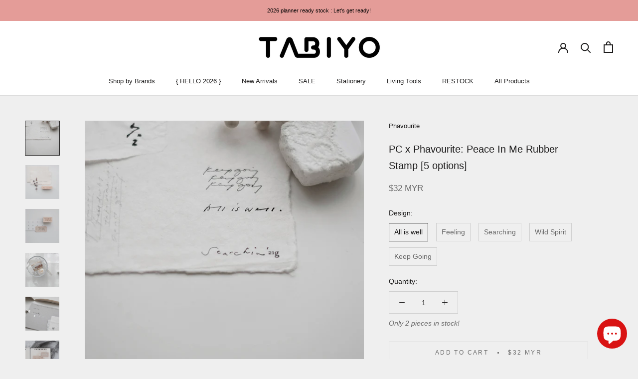

--- FILE ---
content_type: text/html; charset=utf-8
request_url: https://www.tabiyoshop.com/products/pc-x-phavourite-peace-in-me-rubber-stamp-5-options
body_size: 26523
content:
<!doctype html>

<html class="no-js" lang="en">
  <head>
    <meta charset="utf-8"> 
    <meta http-equiv="X-UA-Compatible" content="IE=edge,chrome=1">
    <meta name="viewport" content="width=device-width, initial-scale=1.0, height=device-height, minimum-scale=1.0, maximum-scale=1.0">
    <meta name="theme-color" content="">

    <title>
      PC x Phavourite: Peace In Me Rubber Stamp [5 options] &ndash; Tabiyo Shop
    </title><meta name="description" content="From the collection – &quot;peace in me&quot; draws inspiration from the emotions captured throughout a period where Pooi Chin felt strongly about. It was a journey of self-searching of that missing piece, ultimately for a contentment. Nonetheless, it will always be a continuous journey to learn about ourselves as we gain experi"><link rel="canonical" href="https://www.tabiyoshop.com/products/pc-x-phavourite-peace-in-me-rubber-stamp-5-options"><link rel="shortcut icon" href="//www.tabiyoshop.com/cdn/shop/files/Fav_96x.jpg?v=1615961911" type="image/png"><meta property="og:type" content="product">
  <meta property="og:title" content="PC x Phavourite: Peace In Me Rubber Stamp [5 options]"><meta property="og:image" content="http://www.tabiyoshop.com/cdn/shop/products/PCRubberStampCollection_Peaceinme_27_1024x.jpg?v=1648090932">
    <meta property="og:image:secure_url" content="https://www.tabiyoshop.com/cdn/shop/products/PCRubberStampCollection_Peaceinme_27_1024x.jpg?v=1648090932"><meta property="og:image" content="http://www.tabiyoshop.com/cdn/shop/products/1.PCRubberStampCollection_Peaceinme_Alliswell_1024x.jpg?v=1648090932">
    <meta property="og:image:secure_url" content="https://www.tabiyoshop.com/cdn/shop/products/1.PCRubberStampCollection_Peaceinme_Alliswell_1024x.jpg?v=1648090932"><meta property="og:image" content="http://www.tabiyoshop.com/cdn/shop/products/1.PCRubberStampCollection_Peaceinme_Keepgoing_1024x.jpg?v=1648090932">
    <meta property="og:image:secure_url" content="https://www.tabiyoshop.com/cdn/shop/products/1.PCRubberStampCollection_Peaceinme_Keepgoing_1024x.jpg?v=1648090932"><meta property="product:price:amount" content="32.00">
  <meta property="product:price:currency" content="MYR"><meta property="og:description" content="From the collection – &quot;peace in me&quot; draws inspiration from the emotions captured throughout a period where Pooi Chin felt strongly about. It was a journey of self-searching of that missing piece, ultimately for a contentment. Nonetheless, it will always be a continuous journey to learn about ourselves as we gain experi"><meta property="og:url" content="https://www.tabiyoshop.com/products/pc-x-phavourite-peace-in-me-rubber-stamp-5-options">
<meta property="og:site_name" content="Tabiyo Shop"><meta name="twitter:card" content="summary"><meta name="twitter:title" content="PC x Phavourite: Peace In Me Rubber Stamp [5 options]">
  <meta name="twitter:description" content="From the collection – &quot;peace in me&quot; draws inspiration from the emotions captured throughout a period where Pooi Chin felt strongly about. It was a journey of self-searching of that missing piece, ultimately for a contentment. Nonetheless, it will always be a continuous journey to learn about ourselves as we gain experiences from the unknown. &quot;All is well&quot; – A touch of gentleness, hopeful. &quot;Feeling&quot; – Somewhat indescribable, feeling complex. &quot;Searching&quot; 21g – the weight of a human soul based on a scientific study by Duncan MacDougall. &quot;Wild Spirit&quot;, sweet soul, kind heart, be you – A reminder to stay you. Remember that you are loved for who you are. &quot;Keep going&quot; – a little encouragement, a little push to raise the bar and towards the better. This rubber stamp features handwriting by Pooi Chin, putting expressions into words. Add a special touch of">
  <meta name="twitter:image" content="https://www.tabiyoshop.com/cdn/shop/products/PCRubberStampCollection_Peaceinme_27_600x600_crop_center.jpg?v=1648090932">

    <script>window.performance && window.performance.mark && window.performance.mark('shopify.content_for_header.start');</script><meta id="shopify-digital-wallet" name="shopify-digital-wallet" content="/2038142/digital_wallets/dialog">
<link rel="alternate" type="application/json+oembed" href="https://www.tabiyoshop.com/products/pc-x-phavourite-peace-in-me-rubber-stamp-5-options.oembed">
<script async="async" src="/checkouts/internal/preloads.js?locale=en-MY"></script>
<script id="shopify-features" type="application/json">{"accessToken":"93d7de398f1fc2eef40003719133ff0a","betas":["rich-media-storefront-analytics"],"domain":"www.tabiyoshop.com","predictiveSearch":true,"shopId":2038142,"locale":"en"}</script>
<script>var Shopify = Shopify || {};
Shopify.shop = "tabiyo.myshopify.com";
Shopify.locale = "en";
Shopify.currency = {"active":"MYR","rate":"1.0"};
Shopify.country = "MY";
Shopify.theme = {"name":"Prestige (May 2020)","id":80572874852,"schema_name":"Prestige","schema_version":"4.7.2","theme_store_id":855,"role":"main"};
Shopify.theme.handle = "null";
Shopify.theme.style = {"id":null,"handle":null};
Shopify.cdnHost = "www.tabiyoshop.com/cdn";
Shopify.routes = Shopify.routes || {};
Shopify.routes.root = "/";</script>
<script type="module">!function(o){(o.Shopify=o.Shopify||{}).modules=!0}(window);</script>
<script>!function(o){function n(){var o=[];function n(){o.push(Array.prototype.slice.apply(arguments))}return n.q=o,n}var t=o.Shopify=o.Shopify||{};t.loadFeatures=n(),t.autoloadFeatures=n()}(window);</script>
<script id="shop-js-analytics" type="application/json">{"pageType":"product"}</script>
<script defer="defer" async type="module" src="//www.tabiyoshop.com/cdn/shopifycloud/shop-js/modules/v2/client.init-shop-cart-sync_BN7fPSNr.en.esm.js"></script>
<script defer="defer" async type="module" src="//www.tabiyoshop.com/cdn/shopifycloud/shop-js/modules/v2/chunk.common_Cbph3Kss.esm.js"></script>
<script defer="defer" async type="module" src="//www.tabiyoshop.com/cdn/shopifycloud/shop-js/modules/v2/chunk.modal_DKumMAJ1.esm.js"></script>
<script type="module">
  await import("//www.tabiyoshop.com/cdn/shopifycloud/shop-js/modules/v2/client.init-shop-cart-sync_BN7fPSNr.en.esm.js");
await import("//www.tabiyoshop.com/cdn/shopifycloud/shop-js/modules/v2/chunk.common_Cbph3Kss.esm.js");
await import("//www.tabiyoshop.com/cdn/shopifycloud/shop-js/modules/v2/chunk.modal_DKumMAJ1.esm.js");

  window.Shopify.SignInWithShop?.initShopCartSync?.({"fedCMEnabled":true,"windoidEnabled":true});

</script>
<script>(function() {
  var isLoaded = false;
  function asyncLoad() {
    if (isLoaded) return;
    isLoaded = true;
    var urls = ["https:\/\/chimpstatic.com\/mcjs-connected\/js\/users\/ed6eadaecf7f9b84f4fc2d58f\/0f106a1f4ccf98c99d247849e.js?shop=tabiyo.myshopify.com","https:\/\/chimpstatic.com\/mcjs-connected\/js\/users\/ed6eadaecf7f9b84f4fc2d58f\/93d7a18a27814d9aaaf14eba9.js?shop=tabiyo.myshopify.com","https:\/\/cdn-gp01.grabpay.com\/shopify\/js\/v1\/grab-widget-paylater.js?shop=tabiyo.myshopify.com"];
    for (var i = 0; i < urls.length; i++) {
      var s = document.createElement('script');
      s.type = 'text/javascript';
      s.async = true;
      s.src = urls[i];
      var x = document.getElementsByTagName('script')[0];
      x.parentNode.insertBefore(s, x);
    }
  };
  if(window.attachEvent) {
    window.attachEvent('onload', asyncLoad);
  } else {
    window.addEventListener('load', asyncLoad, false);
  }
})();</script>
<script id="__st">var __st={"a":2038142,"offset":28800,"reqid":"7ce2c505-cab4-40ba-849e-28a4228be6df-1769786359","pageurl":"www.tabiyoshop.com\/products\/pc-x-phavourite-peace-in-me-rubber-stamp-5-options","u":"86ae39bbfd2e","p":"product","rtyp":"product","rid":7160269373598};</script>
<script>window.ShopifyPaypalV4VisibilityTracking = true;</script>
<script id="captcha-bootstrap">!function(){'use strict';const t='contact',e='account',n='new_comment',o=[[t,t],['blogs',n],['comments',n],[t,'customer']],c=[[e,'customer_login'],[e,'guest_login'],[e,'recover_customer_password'],[e,'create_customer']],r=t=>t.map((([t,e])=>`form[action*='/${t}']:not([data-nocaptcha='true']) input[name='form_type'][value='${e}']`)).join(','),a=t=>()=>t?[...document.querySelectorAll(t)].map((t=>t.form)):[];function s(){const t=[...o],e=r(t);return a(e)}const i='password',u='form_key',d=['recaptcha-v3-token','g-recaptcha-response','h-captcha-response',i],f=()=>{try{return window.sessionStorage}catch{return}},m='__shopify_v',_=t=>t.elements[u];function p(t,e,n=!1){try{const o=window.sessionStorage,c=JSON.parse(o.getItem(e)),{data:r}=function(t){const{data:e,action:n}=t;return t[m]||n?{data:e,action:n}:{data:t,action:n}}(c);for(const[e,n]of Object.entries(r))t.elements[e]&&(t.elements[e].value=n);n&&o.removeItem(e)}catch(o){console.error('form repopulation failed',{error:o})}}const l='form_type',E='cptcha';function T(t){t.dataset[E]=!0}const w=window,h=w.document,L='Shopify',v='ce_forms',y='captcha';let A=!1;((t,e)=>{const n=(g='f06e6c50-85a8-45c8-87d0-21a2b65856fe',I='https://cdn.shopify.com/shopifycloud/storefront-forms-hcaptcha/ce_storefront_forms_captcha_hcaptcha.v1.5.2.iife.js',D={infoText:'Protected by hCaptcha',privacyText:'Privacy',termsText:'Terms'},(t,e,n)=>{const o=w[L][v],c=o.bindForm;if(c)return c(t,g,e,D).then(n);var r;o.q.push([[t,g,e,D],n]),r=I,A||(h.body.append(Object.assign(h.createElement('script'),{id:'captcha-provider',async:!0,src:r})),A=!0)});var g,I,D;w[L]=w[L]||{},w[L][v]=w[L][v]||{},w[L][v].q=[],w[L][y]=w[L][y]||{},w[L][y].protect=function(t,e){n(t,void 0,e),T(t)},Object.freeze(w[L][y]),function(t,e,n,w,h,L){const[v,y,A,g]=function(t,e,n){const i=e?o:[],u=t?c:[],d=[...i,...u],f=r(d),m=r(i),_=r(d.filter((([t,e])=>n.includes(e))));return[a(f),a(m),a(_),s()]}(w,h,L),I=t=>{const e=t.target;return e instanceof HTMLFormElement?e:e&&e.form},D=t=>v().includes(t);t.addEventListener('submit',(t=>{const e=I(t);if(!e)return;const n=D(e)&&!e.dataset.hcaptchaBound&&!e.dataset.recaptchaBound,o=_(e),c=g().includes(e)&&(!o||!o.value);(n||c)&&t.preventDefault(),c&&!n&&(function(t){try{if(!f())return;!function(t){const e=f();if(!e)return;const n=_(t);if(!n)return;const o=n.value;o&&e.removeItem(o)}(t);const e=Array.from(Array(32),(()=>Math.random().toString(36)[2])).join('');!function(t,e){_(t)||t.append(Object.assign(document.createElement('input'),{type:'hidden',name:u})),t.elements[u].value=e}(t,e),function(t,e){const n=f();if(!n)return;const o=[...t.querySelectorAll(`input[type='${i}']`)].map((({name:t})=>t)),c=[...d,...o],r={};for(const[a,s]of new FormData(t).entries())c.includes(a)||(r[a]=s);n.setItem(e,JSON.stringify({[m]:1,action:t.action,data:r}))}(t,e)}catch(e){console.error('failed to persist form',e)}}(e),e.submit())}));const S=(t,e)=>{t&&!t.dataset[E]&&(n(t,e.some((e=>e===t))),T(t))};for(const o of['focusin','change'])t.addEventListener(o,(t=>{const e=I(t);D(e)&&S(e,y())}));const B=e.get('form_key'),M=e.get(l),P=B&&M;t.addEventListener('DOMContentLoaded',(()=>{const t=y();if(P)for(const e of t)e.elements[l].value===M&&p(e,B);[...new Set([...A(),...v().filter((t=>'true'===t.dataset.shopifyCaptcha))])].forEach((e=>S(e,t)))}))}(h,new URLSearchParams(w.location.search),n,t,e,['guest_login'])})(!0,!0)}();</script>
<script integrity="sha256-4kQ18oKyAcykRKYeNunJcIwy7WH5gtpwJnB7kiuLZ1E=" data-source-attribution="shopify.loadfeatures" defer="defer" src="//www.tabiyoshop.com/cdn/shopifycloud/storefront/assets/storefront/load_feature-a0a9edcb.js" crossorigin="anonymous"></script>
<script data-source-attribution="shopify.dynamic_checkout.dynamic.init">var Shopify=Shopify||{};Shopify.PaymentButton=Shopify.PaymentButton||{isStorefrontPortableWallets:!0,init:function(){window.Shopify.PaymentButton.init=function(){};var t=document.createElement("script");t.src="https://www.tabiyoshop.com/cdn/shopifycloud/portable-wallets/latest/portable-wallets.en.js",t.type="module",document.head.appendChild(t)}};
</script>
<script data-source-attribution="shopify.dynamic_checkout.buyer_consent">
  function portableWalletsHideBuyerConsent(e){var t=document.getElementById("shopify-buyer-consent"),n=document.getElementById("shopify-subscription-policy-button");t&&n&&(t.classList.add("hidden"),t.setAttribute("aria-hidden","true"),n.removeEventListener("click",e))}function portableWalletsShowBuyerConsent(e){var t=document.getElementById("shopify-buyer-consent"),n=document.getElementById("shopify-subscription-policy-button");t&&n&&(t.classList.remove("hidden"),t.removeAttribute("aria-hidden"),n.addEventListener("click",e))}window.Shopify?.PaymentButton&&(window.Shopify.PaymentButton.hideBuyerConsent=portableWalletsHideBuyerConsent,window.Shopify.PaymentButton.showBuyerConsent=portableWalletsShowBuyerConsent);
</script>
<script>
  function portableWalletsCleanup(e){e&&e.src&&console.error("Failed to load portable wallets script "+e.src);var t=document.querySelectorAll("shopify-accelerated-checkout .shopify-payment-button__skeleton, shopify-accelerated-checkout-cart .wallet-cart-button__skeleton"),e=document.getElementById("shopify-buyer-consent");for(let e=0;e<t.length;e++)t[e].remove();e&&e.remove()}function portableWalletsNotLoadedAsModule(e){e instanceof ErrorEvent&&"string"==typeof e.message&&e.message.includes("import.meta")&&"string"==typeof e.filename&&e.filename.includes("portable-wallets")&&(window.removeEventListener("error",portableWalletsNotLoadedAsModule),window.Shopify.PaymentButton.failedToLoad=e,"loading"===document.readyState?document.addEventListener("DOMContentLoaded",window.Shopify.PaymentButton.init):window.Shopify.PaymentButton.init())}window.addEventListener("error",portableWalletsNotLoadedAsModule);
</script>

<script type="module" src="https://www.tabiyoshop.com/cdn/shopifycloud/portable-wallets/latest/portable-wallets.en.js" onError="portableWalletsCleanup(this)" crossorigin="anonymous"></script>
<script nomodule>
  document.addEventListener("DOMContentLoaded", portableWalletsCleanup);
</script>

<link id="shopify-accelerated-checkout-styles" rel="stylesheet" media="screen" href="https://www.tabiyoshop.com/cdn/shopifycloud/portable-wallets/latest/accelerated-checkout-backwards-compat.css" crossorigin="anonymous">
<style id="shopify-accelerated-checkout-cart">
        #shopify-buyer-consent {
  margin-top: 1em;
  display: inline-block;
  width: 100%;
}

#shopify-buyer-consent.hidden {
  display: none;
}

#shopify-subscription-policy-button {
  background: none;
  border: none;
  padding: 0;
  text-decoration: underline;
  font-size: inherit;
  cursor: pointer;
}

#shopify-subscription-policy-button::before {
  box-shadow: none;
}

      </style>

<script>window.performance && window.performance.mark && window.performance.mark('shopify.content_for_header.end');</script>

    <link rel="stylesheet" href="//www.tabiyoshop.com/cdn/shop/t/58/assets/theme.scss.css?v=119662791432878262971759259655">

    <script>
      // This allows to expose several variables to the global scope, to be used in scripts
      window.theme = {
        pageType: "product",
        moneyFormat: "\u003cspan class=money\u003e${{amount}} MYR\u003c\/span\u003e",
        moneyWithCurrencyFormat: "\u003cspan class=money\u003e${{amount}} MYR\u003c\/span\u003e",
        productImageSize: "square",
        searchMode: "product,article,page",
        showPageTransition: true,
        showElementStaggering: true,
        showImageZooming: true
      };

      window.routes = {
        rootUrl: "\/",
        cartUrl: "\/cart",
        cartAddUrl: "\/cart\/add",
        cartChangeUrl: "\/cart\/change",
        searchUrl: "\/search",
        productRecommendationsUrl: "\/recommendations\/products"
      };

      window.languages = {
        cartAddNote: "Add Order Note",
        cartEditNote: "Edit Order Note",
        productImageLoadingError: "This image could not be loaded. Please try to reload the page.",
        productFormAddToCart: "Add to cart",
        productFormUnavailable: "Unavailable",
        productFormSoldOut: "Sold Out",
        shippingEstimatorOneResult: "1 option available:",
        shippingEstimatorMoreResults: "{{count}} options available:",
        shippingEstimatorNoResults: "No shipping could be found"
      };

      window.lazySizesConfig = {
        loadHidden: false,
        hFac: 0.5,
        expFactor: 2,
        ricTimeout: 150,
        lazyClass: 'Image--lazyLoad',
        loadingClass: 'Image--lazyLoading',
        loadedClass: 'Image--lazyLoaded'
      };

      document.documentElement.className = document.documentElement.className.replace('no-js', 'js');
      document.documentElement.style.setProperty('--window-height', window.innerHeight + 'px');

      // We do a quick detection of some features (we could use Modernizr but for so little...)
      (function() {
        document.documentElement.className += ((window.CSS && window.CSS.supports('(position: sticky) or (position: -webkit-sticky)')) ? ' supports-sticky' : ' no-supports-sticky');
        document.documentElement.className += (window.matchMedia('(-moz-touch-enabled: 1), (hover: none)')).matches ? ' no-supports-hover' : ' supports-hover';
      }());
    </script>

    <script src="//www.tabiyoshop.com/cdn/shop/t/58/assets/lazysizes.min.js?v=174358363404432586981588575137" async></script><script src="https://polyfill-fastly.net/v3/polyfill.min.js?unknown=polyfill&features=fetch,Element.prototype.closest,Element.prototype.remove,Element.prototype.classList,Array.prototype.includes,Array.prototype.fill,Object.assign,CustomEvent,IntersectionObserver,IntersectionObserverEntry,URL" defer></script>
    <script src="//www.tabiyoshop.com/cdn/shop/t/58/assets/libs.min.js?v=26178543184394469741588575136" defer></script>
    <script src="//www.tabiyoshop.com/cdn/shop/t/58/assets/theme.min.js?v=101812004007097122321588575141" defer></script>
    <script src="//www.tabiyoshop.com/cdn/shop/t/58/assets/custom.js?v=183944157590872491501588575138" defer></script>

    <script>
      (function () {
        window.onpageshow = function() {
          if (window.theme.showPageTransition) {
            var pageTransition = document.querySelector('.PageTransition');

            if (pageTransition) {
              pageTransition.style.visibility = 'visible';
              pageTransition.style.opacity = '0';
            }
          }

          // When the page is loaded from the cache, we have to reload the cart content
          document.documentElement.dispatchEvent(new CustomEvent('cart:refresh', {
            bubbles: true
          }));
        };
      })();
    </script>

    
  <script type="application/ld+json">
  {
    "@context": "http://schema.org",
    "@type": "Product",
    "offers": [{
          "@type": "Offer",
          "name": "All is well",
          "availability":"https://schema.org/InStock",
          "price": 32.0,
          "priceCurrency": "MYR",
          "priceValidUntil": "2026-02-09","url": "/products/pc-x-phavourite-peace-in-me-rubber-stamp-5-options/products/pc-x-phavourite-peace-in-me-rubber-stamp-5-options?variant=41518216478878"
        },
{
          "@type": "Offer",
          "name": "Feeling",
          "availability":"https://schema.org/InStock",
          "price": 35.0,
          "priceCurrency": "MYR",
          "priceValidUntil": "2026-02-09","url": "/products/pc-x-phavourite-peace-in-me-rubber-stamp-5-options/products/pc-x-phavourite-peace-in-me-rubber-stamp-5-options?variant=41518216511646"
        },
{
          "@type": "Offer",
          "name": "Searching",
          "availability":"https://schema.org/InStock",
          "price": 32.0,
          "priceCurrency": "MYR",
          "priceValidUntil": "2026-02-09","url": "/products/pc-x-phavourite-peace-in-me-rubber-stamp-5-options/products/pc-x-phavourite-peace-in-me-rubber-stamp-5-options?variant=41518216544414"
        },
{
          "@type": "Offer",
          "name": "Wild Spirit",
          "availability":"https://schema.org/InStock",
          "price": 38.0,
          "priceCurrency": "MYR",
          "priceValidUntil": "2026-02-09","url": "/products/pc-x-phavourite-peace-in-me-rubber-stamp-5-options/products/pc-x-phavourite-peace-in-me-rubber-stamp-5-options?variant=41518216577182"
        },
{
          "@type": "Offer",
          "name": "Keep Going",
          "availability":"https://schema.org/InStock",
          "price": 35.0,
          "priceCurrency": "MYR",
          "priceValidUntil": "2026-02-09","url": "/products/pc-x-phavourite-peace-in-me-rubber-stamp-5-options/products/pc-x-phavourite-peace-in-me-rubber-stamp-5-options?variant=41518224441502"
        }
],
    "brand": {
      "name": "Phavourite"
    },
    "name": "PC x Phavourite: Peace In Me Rubber Stamp [5 options]",
    "description": "\nFrom the collection – \"peace in me\" draws inspiration from the emotions captured throughout a period where Pooi Chin felt strongly about. It was a journey of self-searching of that missing piece, ultimately for a contentment. Nonetheless, it will always be a continuous journey to learn about ourselves as we gain experiences from the unknown.\n\"All is well\" – A touch of gentleness, hopeful.\n\"Feeling\" – Somewhat indescribable, feeling complex.\n\"Searching\" 21g – the weight of a human soul based on a scientific study by Duncan MacDougall.\n\"Wild Spirit\", sweet soul, kind heart, be you – A reminder to stay you. Remember that you are loved for who you are.\n\"Keep going\" – a little encouragement, a little push to raise the bar and towards the better.\nThis rubber stamp features handwriting by Pooi Chin, putting expressions into words. Add a special touch of personality to your journal pages, memo notes, gift packages and other occasions. May this piece of rubber stamp bring peace upon stamping; or be delighted as you pull out from a drawer of your collection.\nEach piece of rubber stamp is made with care, high quality lasered grey rubber mounted on a wooden handle with engraved stamp indication. We hope it will be a piece to be treasured and a great companion for your creation.\n\n\n\nBrand\nPhavourite\n\n\n\nDimensions\n\nAll is well, Searching: 46mm x 12mm;Feeling, Keep Going: 37mm x 22mm;Wild Spirit: 125mm x 12mm\n\n\nMaterial\n\nWooden handle \u0026amp; grey rubber\n\n\n",
    "category": "Rubber Stamp",
    "url": "/products/pc-x-phavourite-peace-in-me-rubber-stamp-5-options/products/pc-x-phavourite-peace-in-me-rubber-stamp-5-options",
    "sku": "",
    "image": {
      "@type": "ImageObject",
      "url": "https://www.tabiyoshop.com/cdn/shop/products/PCRubberStampCollection_Peaceinme_27_1024x.jpg?v=1648090932",
      "image": "https://www.tabiyoshop.com/cdn/shop/products/PCRubberStampCollection_Peaceinme_27_1024x.jpg?v=1648090932",
      "name": "PC x Phavourite: Peace In Me Rubber Stamp [5 options]",
      "width": "1024",
      "height": "1024"
    }
  }
  </script>



  <script type="application/ld+json">
  {
    "@context": "http://schema.org",
    "@type": "BreadcrumbList",
  "itemListElement": [{
      "@type": "ListItem",
      "position": 1,
      "name": "Translation missing: en.general.breadcrumb.home",
      "item": "https://www.tabiyoshop.com"
    },{
          "@type": "ListItem",
          "position": 2,
          "name": "PC x Phavourite: Peace In Me Rubber Stamp [5 options]",
          "item": "https://www.tabiyoshop.com/products/pc-x-phavourite-peace-in-me-rubber-stamp-5-options"
        }]
  }
  </script>

  <!-- "snippets/booster-common.liquid" was not rendered, the associated app was uninstalled -->
<script>
var grab_widget_visiblity='0';
var grab_widget_product_page_price_selector='.Product__Wrapper .Product__InfoWrapper .Price';
var grab_widget_min='50.0';
var grab_widget_tenure='4';
var grab_widget_money_format = '<span class=money>${{amount}} MYR</span>';
var grab_data_currency_code = ' MYR ';
var grab_productJSON =  {"id":7160269373598,"title":"PC x Phavourite: Peace In Me Rubber Stamp [5 options]","handle":"pc-x-phavourite-peace-in-me-rubber-stamp-5-options","description":"\u003cmeta charset=\"utf-8\"\u003e\u003cmeta charset=\"utf-8\"\u003e\u003cmeta charset=\"utf-8\"\u003e\u003cmeta charset=\"utf-8\"\u003e\n\u003cp\u003e\u003cmeta charset=\"utf-8\"\u003e\u003cem\u003eFrom the collection – \"peace in me\" draws inspiration from the emotions captured throughout a period where Pooi Chin felt strongly about. It was a journey of self-searching of that missing piece, ultimately for a contentment. Nonetheless, it will always be a continuous journey to learn about ourselves as we gain experiences from the unknown.\u003c\/em\u003e\u003c\/p\u003e\n\u003cp\u003e\u003cspan style=\"color: #2b00ff;\"\u003e\u003cem\u003e\"\u003cmeta charset=\"utf-8\"\u003eAll is well\" – A touch of gentleness, hopeful.\u003c\/em\u003e\u003c\/span\u003e\u003c\/p\u003e\n\u003cp\u003e\u003cspan style=\"color: #2b00ff;\"\u003e\u003cem\u003e\"Feeling\" \u003cmeta charset=\"utf-8\"\u003e– \u003cmeta charset=\"utf-8\"\u003eSomewhat indescribable, feeling complex.\u003c\/em\u003e\u003c\/span\u003e\u003c\/p\u003e\n\u003cp\u003e\u003cspan style=\"color: #2b00ff;\"\u003e\u003cem\u003e\"Searching\" \u003cmeta charset=\"utf-8\"\u003e21g – the weight of a human soul based on a scientific study by Duncan MacDougall.\u003c\/em\u003e\u003c\/span\u003e\u003c\/p\u003e\n\u003cp\u003e\u003cspan style=\"color: #2b00ff;\"\u003e\u003cem\u003e\u003cmeta charset=\"utf-8\"\u003e\"Wild Spirit\", sweet soul, kind heart, be you – A reminder to stay you. Remember that you are loved for who you are.\u003c\/em\u003e\u003c\/span\u003e\u003c\/p\u003e\n\u003cp\u003e\u003cspan style=\"color: #2b00ff;\"\u003e\u003cem\u003e\u003cmeta charset=\"utf-8\"\u003e\"Keep going\" – a little encouragement, a little push to raise the bar and towards the better.\u003c\/em\u003e\u003c\/span\u003e\u003c\/p\u003e\n\u003cp\u003eThis rubber stamp features handwriting by\u003cspan\u003e \u003c\/span\u003e\u003ca href=\"https:\/\/www.instagram.com\/pooi_chin\/\"\u003ePooi Chin\u003c\/a\u003e, putting expressions into words. Add a special touch of personality to your journal pages, memo notes, gift packages and other occasions. May this piece of rubber stamp bring peace upon stamping; or be delighted as you pull out from a drawer of your collection.\u003c\/p\u003e\n\u003cp\u003eEach piece of rubber stamp is made with care, high quality lasered grey rubber mounted on a wooden handle with engraved stamp indication. We hope it will be a piece to be treasured and a great companion for your creation.\u003c\/p\u003e\n\u003ctable width=\"100%\" data-mce-selected=\"1\"\u003e\n\u003ctbody\u003e\n\u003ctr\u003e\n\u003ctd data-mce-selected=\"1\"\u003eBrand\u003c\/td\u003e\n\u003ctd data-mce-selected=\"1\"\u003ePhavourite\u003cbr\u003e\n\u003c\/td\u003e\n\u003c\/tr\u003e\n\u003ctr\u003e\n\u003ctd data-mce-selected=\"1\"\u003eDimensions\u003cbr\u003e\n\u003c\/td\u003e\n\u003ctd data-mce-selected=\"1\"\u003eAll is well, Searching: 46mm x 12mm;\u003cbr\u003eFeeling, Keep Going: 37mm x 22mm;\u003cbr\u003eWild Spirit: 125mm x 12mm\u003c\/td\u003e\n\u003c\/tr\u003e\n\u003ctr\u003e\n\u003ctd data-mce-selected=\"1\"\u003eMaterial\u003c\/td\u003e\n\u003ctd data-mce-selected=\"1\"\u003e\n\u003cmeta charset=\"utf-8\"\u003eWooden handle \u0026amp; grey rubber\u003c\/td\u003e\n\u003c\/tr\u003e\n\u003c\/tbody\u003e\n\u003c\/table\u003e","published_at":"2022-03-24T11:03:19+08:00","created_at":"2022-03-23T21:10:10+08:00","vendor":"Phavourite","type":"Rubber Stamp","tags":["Rubber Stamp"],"price":3200,"price_min":3200,"price_max":3800,"available":true,"price_varies":true,"compare_at_price":null,"compare_at_price_min":0,"compare_at_price_max":0,"compare_at_price_varies":false,"variants":[{"id":41518216478878,"title":"All is well","option1":"All is well","option2":null,"option3":null,"sku":"","requires_shipping":true,"taxable":false,"featured_image":{"id":32813967081630,"product_id":7160269373598,"position":2,"created_at":"2022-03-24T11:00:58+08:00","updated_at":"2022-03-24T11:02:12+08:00","alt":null,"width":800,"height":800,"src":"\/\/www.tabiyoshop.com\/cdn\/shop\/products\/1.PCRubberStampCollection_Peaceinme_Alliswell.jpg?v=1648090932","variant_ids":[41518216478878]},"available":true,"name":"PC x Phavourite: Peace In Me Rubber Stamp [5 options] - All is well","public_title":"All is well","options":["All is well"],"price":3200,"weight":30,"compare_at_price":null,"inventory_quantity":2,"inventory_management":"shopify","inventory_policy":"deny","barcode":"","featured_media":{"alt":null,"id":25225183985822,"position":2,"preview_image":{"aspect_ratio":1.0,"height":800,"width":800,"src":"\/\/www.tabiyoshop.com\/cdn\/shop\/products\/1.PCRubberStampCollection_Peaceinme_Alliswell.jpg?v=1648090932"}},"requires_selling_plan":false,"selling_plan_allocations":[]},{"id":41518216511646,"title":"Feeling","option1":"Feeling","option2":null,"option3":null,"sku":"","requires_shipping":true,"taxable":false,"featured_image":{"id":32813968687262,"product_id":7160269373598,"position":5,"created_at":"2022-03-24T11:00:58+08:00","updated_at":"2022-03-24T11:02:12+08:00","alt":null,"width":800,"height":800,"src":"\/\/www.tabiyoshop.com\/cdn\/shop\/products\/PCRubberStampCollection_Peaceinme_30.jpg?v=1648090932","variant_ids":[41518216511646]},"available":true,"name":"PC x Phavourite: Peace In Me Rubber Stamp [5 options] - Feeling","public_title":"Feeling","options":["Feeling"],"price":3500,"weight":30,"compare_at_price":null,"inventory_quantity":1,"inventory_management":"shopify","inventory_policy":"deny","barcode":"","featured_media":{"alt":null,"id":25225184084126,"position":5,"preview_image":{"aspect_ratio":1.0,"height":800,"width":800,"src":"\/\/www.tabiyoshop.com\/cdn\/shop\/products\/PCRubberStampCollection_Peaceinme_30.jpg?v=1648090932"}},"requires_selling_plan":false,"selling_plan_allocations":[]},{"id":41518216544414,"title":"Searching","option1":"Searching","option2":null,"option3":null,"sku":"","requires_shipping":true,"taxable":false,"featured_image":{"id":32813967048862,"product_id":7160269373598,"position":7,"created_at":"2022-03-24T11:00:58+08:00","updated_at":"2022-03-24T11:02:12+08:00","alt":null,"width":800,"height":800,"src":"\/\/www.tabiyoshop.com\/cdn\/shop\/products\/PCRubberStampCollection_Peaceinme_29.jpg?v=1648090932","variant_ids":[41518216544414]},"available":true,"name":"PC x Phavourite: Peace In Me Rubber Stamp [5 options] - Searching","public_title":"Searching","options":["Searching"],"price":3200,"weight":30,"compare_at_price":null,"inventory_quantity":2,"inventory_management":"shopify","inventory_policy":"deny","barcode":"","featured_media":{"alt":null,"id":25225184149662,"position":7,"preview_image":{"aspect_ratio":1.0,"height":800,"width":800,"src":"\/\/www.tabiyoshop.com\/cdn\/shop\/products\/PCRubberStampCollection_Peaceinme_29.jpg?v=1648090932"}},"requires_selling_plan":false,"selling_plan_allocations":[]},{"id":41518216577182,"title":"Wild Spirit","option1":"Wild Spirit","option2":null,"option3":null,"sku":"","requires_shipping":true,"taxable":false,"featured_image":{"id":32813967114398,"product_id":7160269373598,"position":14,"created_at":"2022-03-24T11:00:59+08:00","updated_at":"2022-03-24T11:02:12+08:00","alt":null,"width":800,"height":800,"src":"\/\/www.tabiyoshop.com\/cdn\/shop\/products\/1.PCRubberStampCollection_Peaceinme_Wildspirit....jpg?v=1648090932","variant_ids":[41518216577182]},"available":true,"name":"PC x Phavourite: Peace In Me Rubber Stamp [5 options] - Wild Spirit","public_title":"Wild Spirit","options":["Wild Spirit"],"price":3800,"weight":30,"compare_at_price":null,"inventory_quantity":2,"inventory_management":"shopify","inventory_policy":"deny","barcode":"","featured_media":{"alt":null,"id":25225184706718,"position":14,"preview_image":{"aspect_ratio":1.0,"height":800,"width":800,"src":"\/\/www.tabiyoshop.com\/cdn\/shop\/products\/1.PCRubberStampCollection_Peaceinme_Wildspirit....jpg?v=1648090932"}},"requires_selling_plan":false,"selling_plan_allocations":[]},{"id":41518224441502,"title":"Keep Going","option1":"Keep Going","option2":null,"option3":null,"sku":"","requires_shipping":true,"taxable":false,"featured_image":{"id":32813968162974,"product_id":7160269373598,"position":3,"created_at":"2022-03-24T11:00:58+08:00","updated_at":"2022-03-24T11:02:12+08:00","alt":null,"width":800,"height":800,"src":"\/\/www.tabiyoshop.com\/cdn\/shop\/products\/1.PCRubberStampCollection_Peaceinme_Keepgoing.jpg?v=1648090932","variant_ids":[41518224441502]},"available":true,"name":"PC x Phavourite: Peace In Me Rubber Stamp [5 options] - Keep Going","public_title":"Keep Going","options":["Keep Going"],"price":3500,"weight":30,"compare_at_price":null,"inventory_quantity":1,"inventory_management":"shopify","inventory_policy":"deny","barcode":"","featured_media":{"alt":null,"id":25225184018590,"position":3,"preview_image":{"aspect_ratio":1.0,"height":800,"width":800,"src":"\/\/www.tabiyoshop.com\/cdn\/shop\/products\/1.PCRubberStampCollection_Peaceinme_Keepgoing.jpg?v=1648090932"}},"requires_selling_plan":false,"selling_plan_allocations":[]}],"images":["\/\/www.tabiyoshop.com\/cdn\/shop\/products\/PCRubberStampCollection_Peaceinme_27.jpg?v=1648090932","\/\/www.tabiyoshop.com\/cdn\/shop\/products\/1.PCRubberStampCollection_Peaceinme_Alliswell.jpg?v=1648090932","\/\/www.tabiyoshop.com\/cdn\/shop\/products\/1.PCRubberStampCollection_Peaceinme_Keepgoing.jpg?v=1648090932","\/\/www.tabiyoshop.com\/cdn\/shop\/products\/PCRubberStampCollection_Peaceinme_31.jpg?v=1648090932","\/\/www.tabiyoshop.com\/cdn\/shop\/products\/PCRubberStampCollection_Peaceinme_30.jpg?v=1648090932","\/\/www.tabiyoshop.com\/cdn\/shop\/products\/1.PCRubberStampCollection_Peaceinme_feeling.jpg?v=1648090932","\/\/www.tabiyoshop.com\/cdn\/shop\/products\/PCRubberStampCollection_Peaceinme_29.jpg?v=1648090932","\/\/www.tabiyoshop.com\/cdn\/shop\/products\/PCRubberStampCollection_Peaceinme_28.jpg?v=1648090932","\/\/www.tabiyoshop.com\/cdn\/shop\/products\/PCRubberStampCollection_Peaceinme_20.jpg?v=1648090932","\/\/www.tabiyoshop.com\/cdn\/shop\/products\/1.PCRubberStampCollection_Peaceinme_Searching.jpg?v=1648090932","\/\/www.tabiyoshop.com\/cdn\/shop\/products\/PCRubberStampCollection_Peaceinme_16.jpg?v=1648090932","\/\/www.tabiyoshop.com\/cdn\/shop\/products\/PCRubberStampCollection_Peaceinme_15.jpg?v=1648090932","\/\/www.tabiyoshop.com\/cdn\/shop\/products\/PCRubberStampCollection_Peaceinme_14.jpg?v=1648090932","\/\/www.tabiyoshop.com\/cdn\/shop\/products\/1.PCRubberStampCollection_Peaceinme_Wildspirit....jpg?v=1648090932","\/\/www.tabiyoshop.com\/cdn\/shop\/products\/PCRubberStampCollection_Peaceinme_11.jpg?v=1648090932","\/\/www.tabiyoshop.com\/cdn\/shop\/products\/PCRubberStampCollection_Peaceinme_packaging.jpg?v=1648090932"],"featured_image":"\/\/www.tabiyoshop.com\/cdn\/shop\/products\/PCRubberStampCollection_Peaceinme_27.jpg?v=1648090932","options":["Design"],"media":[{"alt":null,"id":25225184215198,"position":1,"preview_image":{"aspect_ratio":1.0,"height":800,"width":800,"src":"\/\/www.tabiyoshop.com\/cdn\/shop\/products\/PCRubberStampCollection_Peaceinme_27.jpg?v=1648090932"},"aspect_ratio":1.0,"height":800,"media_type":"image","src":"\/\/www.tabiyoshop.com\/cdn\/shop\/products\/PCRubberStampCollection_Peaceinme_27.jpg?v=1648090932","width":800},{"alt":null,"id":25225183985822,"position":2,"preview_image":{"aspect_ratio":1.0,"height":800,"width":800,"src":"\/\/www.tabiyoshop.com\/cdn\/shop\/products\/1.PCRubberStampCollection_Peaceinme_Alliswell.jpg?v=1648090932"},"aspect_ratio":1.0,"height":800,"media_type":"image","src":"\/\/www.tabiyoshop.com\/cdn\/shop\/products\/1.PCRubberStampCollection_Peaceinme_Alliswell.jpg?v=1648090932","width":800},{"alt":null,"id":25225184018590,"position":3,"preview_image":{"aspect_ratio":1.0,"height":800,"width":800,"src":"\/\/www.tabiyoshop.com\/cdn\/shop\/products\/1.PCRubberStampCollection_Peaceinme_Keepgoing.jpg?v=1648090932"},"aspect_ratio":1.0,"height":800,"media_type":"image","src":"\/\/www.tabiyoshop.com\/cdn\/shop\/products\/1.PCRubberStampCollection_Peaceinme_Keepgoing.jpg?v=1648090932","width":800},{"alt":null,"id":25225184051358,"position":4,"preview_image":{"aspect_ratio":1.0,"height":800,"width":800,"src":"\/\/www.tabiyoshop.com\/cdn\/shop\/products\/PCRubberStampCollection_Peaceinme_31.jpg?v=1648090932"},"aspect_ratio":1.0,"height":800,"media_type":"image","src":"\/\/www.tabiyoshop.com\/cdn\/shop\/products\/PCRubberStampCollection_Peaceinme_31.jpg?v=1648090932","width":800},{"alt":null,"id":25225184084126,"position":5,"preview_image":{"aspect_ratio":1.0,"height":800,"width":800,"src":"\/\/www.tabiyoshop.com\/cdn\/shop\/products\/PCRubberStampCollection_Peaceinme_30.jpg?v=1648090932"},"aspect_ratio":1.0,"height":800,"media_type":"image","src":"\/\/www.tabiyoshop.com\/cdn\/shop\/products\/PCRubberStampCollection_Peaceinme_30.jpg?v=1648090932","width":800},{"alt":null,"id":25225184116894,"position":6,"preview_image":{"aspect_ratio":1.0,"height":800,"width":800,"src":"\/\/www.tabiyoshop.com\/cdn\/shop\/products\/1.PCRubberStampCollection_Peaceinme_feeling.jpg?v=1648090932"},"aspect_ratio":1.0,"height":800,"media_type":"image","src":"\/\/www.tabiyoshop.com\/cdn\/shop\/products\/1.PCRubberStampCollection_Peaceinme_feeling.jpg?v=1648090932","width":800},{"alt":null,"id":25225184149662,"position":7,"preview_image":{"aspect_ratio":1.0,"height":800,"width":800,"src":"\/\/www.tabiyoshop.com\/cdn\/shop\/products\/PCRubberStampCollection_Peaceinme_29.jpg?v=1648090932"},"aspect_ratio":1.0,"height":800,"media_type":"image","src":"\/\/www.tabiyoshop.com\/cdn\/shop\/products\/PCRubberStampCollection_Peaceinme_29.jpg?v=1648090932","width":800},{"alt":null,"id":25225184182430,"position":8,"preview_image":{"aspect_ratio":1.0,"height":800,"width":800,"src":"\/\/www.tabiyoshop.com\/cdn\/shop\/products\/PCRubberStampCollection_Peaceinme_28.jpg?v=1648090932"},"aspect_ratio":1.0,"height":800,"media_type":"image","src":"\/\/www.tabiyoshop.com\/cdn\/shop\/products\/PCRubberStampCollection_Peaceinme_28.jpg?v=1648090932","width":800},{"alt":null,"id":25225184411806,"position":9,"preview_image":{"aspect_ratio":1.0,"height":800,"width":800,"src":"\/\/www.tabiyoshop.com\/cdn\/shop\/products\/PCRubberStampCollection_Peaceinme_20.jpg?v=1648090932"},"aspect_ratio":1.0,"height":800,"media_type":"image","src":"\/\/www.tabiyoshop.com\/cdn\/shop\/products\/PCRubberStampCollection_Peaceinme_20.jpg?v=1648090932","width":800},{"alt":null,"id":25225184444574,"position":10,"preview_image":{"aspect_ratio":1.0,"height":800,"width":800,"src":"\/\/www.tabiyoshop.com\/cdn\/shop\/products\/1.PCRubberStampCollection_Peaceinme_Searching.jpg?v=1648090932"},"aspect_ratio":1.0,"height":800,"media_type":"image","src":"\/\/www.tabiyoshop.com\/cdn\/shop\/products\/1.PCRubberStampCollection_Peaceinme_Searching.jpg?v=1648090932","width":800},{"alt":null,"id":25225184575646,"position":11,"preview_image":{"aspect_ratio":1.0,"height":800,"width":800,"src":"\/\/www.tabiyoshop.com\/cdn\/shop\/products\/PCRubberStampCollection_Peaceinme_16.jpg?v=1648090932"},"aspect_ratio":1.0,"height":800,"media_type":"image","src":"\/\/www.tabiyoshop.com\/cdn\/shop\/products\/PCRubberStampCollection_Peaceinme_16.jpg?v=1648090932","width":800},{"alt":null,"id":25225184608414,"position":12,"preview_image":{"aspect_ratio":1.0,"height":800,"width":800,"src":"\/\/www.tabiyoshop.com\/cdn\/shop\/products\/PCRubberStampCollection_Peaceinme_15.jpg?v=1648090932"},"aspect_ratio":1.0,"height":800,"media_type":"image","src":"\/\/www.tabiyoshop.com\/cdn\/shop\/products\/PCRubberStampCollection_Peaceinme_15.jpg?v=1648090932","width":800},{"alt":null,"id":25225184641182,"position":13,"preview_image":{"aspect_ratio":1.0,"height":800,"width":800,"src":"\/\/www.tabiyoshop.com\/cdn\/shop\/products\/PCRubberStampCollection_Peaceinme_14.jpg?v=1648090932"},"aspect_ratio":1.0,"height":800,"media_type":"image","src":"\/\/www.tabiyoshop.com\/cdn\/shop\/products\/PCRubberStampCollection_Peaceinme_14.jpg?v=1648090932","width":800},{"alt":null,"id":25225184706718,"position":14,"preview_image":{"aspect_ratio":1.0,"height":800,"width":800,"src":"\/\/www.tabiyoshop.com\/cdn\/shop\/products\/1.PCRubberStampCollection_Peaceinme_Wildspirit....jpg?v=1648090932"},"aspect_ratio":1.0,"height":800,"media_type":"image","src":"\/\/www.tabiyoshop.com\/cdn\/shop\/products\/1.PCRubberStampCollection_Peaceinme_Wildspirit....jpg?v=1648090932","width":800},{"alt":null,"id":25225184673950,"position":15,"preview_image":{"aspect_ratio":1.0,"height":800,"width":800,"src":"\/\/www.tabiyoshop.com\/cdn\/shop\/products\/PCRubberStampCollection_Peaceinme_11.jpg?v=1648090932"},"aspect_ratio":1.0,"height":800,"media_type":"image","src":"\/\/www.tabiyoshop.com\/cdn\/shop\/products\/PCRubberStampCollection_Peaceinme_11.jpg?v=1648090932","width":800},{"alt":null,"id":25225183953054,"position":16,"preview_image":{"aspect_ratio":1.0,"height":800,"width":800,"src":"\/\/www.tabiyoshop.com\/cdn\/shop\/products\/PCRubberStampCollection_Peaceinme_packaging.jpg?v=1648090932"},"aspect_ratio":1.0,"height":800,"media_type":"image","src":"\/\/www.tabiyoshop.com\/cdn\/shop\/products\/PCRubberStampCollection_Peaceinme_packaging.jpg?v=1648090932","width":800}],"requires_selling_plan":false,"selling_plan_groups":[],"content":"\u003cmeta charset=\"utf-8\"\u003e\u003cmeta charset=\"utf-8\"\u003e\u003cmeta charset=\"utf-8\"\u003e\u003cmeta charset=\"utf-8\"\u003e\n\u003cp\u003e\u003cmeta charset=\"utf-8\"\u003e\u003cem\u003eFrom the collection – \"peace in me\" draws inspiration from the emotions captured throughout a period where Pooi Chin felt strongly about. It was a journey of self-searching of that missing piece, ultimately for a contentment. Nonetheless, it will always be a continuous journey to learn about ourselves as we gain experiences from the unknown.\u003c\/em\u003e\u003c\/p\u003e\n\u003cp\u003e\u003cspan style=\"color: #2b00ff;\"\u003e\u003cem\u003e\"\u003cmeta charset=\"utf-8\"\u003eAll is well\" – A touch of gentleness, hopeful.\u003c\/em\u003e\u003c\/span\u003e\u003c\/p\u003e\n\u003cp\u003e\u003cspan style=\"color: #2b00ff;\"\u003e\u003cem\u003e\"Feeling\" \u003cmeta charset=\"utf-8\"\u003e– \u003cmeta charset=\"utf-8\"\u003eSomewhat indescribable, feeling complex.\u003c\/em\u003e\u003c\/span\u003e\u003c\/p\u003e\n\u003cp\u003e\u003cspan style=\"color: #2b00ff;\"\u003e\u003cem\u003e\"Searching\" \u003cmeta charset=\"utf-8\"\u003e21g – the weight of a human soul based on a scientific study by Duncan MacDougall.\u003c\/em\u003e\u003c\/span\u003e\u003c\/p\u003e\n\u003cp\u003e\u003cspan style=\"color: #2b00ff;\"\u003e\u003cem\u003e\u003cmeta charset=\"utf-8\"\u003e\"Wild Spirit\", sweet soul, kind heart, be you – A reminder to stay you. Remember that you are loved for who you are.\u003c\/em\u003e\u003c\/span\u003e\u003c\/p\u003e\n\u003cp\u003e\u003cspan style=\"color: #2b00ff;\"\u003e\u003cem\u003e\u003cmeta charset=\"utf-8\"\u003e\"Keep going\" – a little encouragement, a little push to raise the bar and towards the better.\u003c\/em\u003e\u003c\/span\u003e\u003c\/p\u003e\n\u003cp\u003eThis rubber stamp features handwriting by\u003cspan\u003e \u003c\/span\u003e\u003ca href=\"https:\/\/www.instagram.com\/pooi_chin\/\"\u003ePooi Chin\u003c\/a\u003e, putting expressions into words. Add a special touch of personality to your journal pages, memo notes, gift packages and other occasions. May this piece of rubber stamp bring peace upon stamping; or be delighted as you pull out from a drawer of your collection.\u003c\/p\u003e\n\u003cp\u003eEach piece of rubber stamp is made with care, high quality lasered grey rubber mounted on a wooden handle with engraved stamp indication. We hope it will be a piece to be treasured and a great companion for your creation.\u003c\/p\u003e\n\u003ctable width=\"100%\" data-mce-selected=\"1\"\u003e\n\u003ctbody\u003e\n\u003ctr\u003e\n\u003ctd data-mce-selected=\"1\"\u003eBrand\u003c\/td\u003e\n\u003ctd data-mce-selected=\"1\"\u003ePhavourite\u003cbr\u003e\n\u003c\/td\u003e\n\u003c\/tr\u003e\n\u003ctr\u003e\n\u003ctd data-mce-selected=\"1\"\u003eDimensions\u003cbr\u003e\n\u003c\/td\u003e\n\u003ctd data-mce-selected=\"1\"\u003eAll is well, Searching: 46mm x 12mm;\u003cbr\u003eFeeling, Keep Going: 37mm x 22mm;\u003cbr\u003eWild Spirit: 125mm x 12mm\u003c\/td\u003e\n\u003c\/tr\u003e\n\u003ctr\u003e\n\u003ctd data-mce-selected=\"1\"\u003eMaterial\u003c\/td\u003e\n\u003ctd data-mce-selected=\"1\"\u003e\n\u003cmeta charset=\"utf-8\"\u003eWooden handle \u0026amp; grey rubber\u003c\/td\u003e\n\u003c\/tr\u003e\n\u003c\/tbody\u003e\n\u003c\/table\u003e"} ;
</script>
<script src="https://cdn.shopify.com/extensions/e8878072-2f6b-4e89-8082-94b04320908d/inbox-1254/assets/inbox-chat-loader.js" type="text/javascript" defer="defer"></script>
<link href="https://monorail-edge.shopifysvc.com" rel="dns-prefetch">
<script>(function(){if ("sendBeacon" in navigator && "performance" in window) {try {var session_token_from_headers = performance.getEntriesByType('navigation')[0].serverTiming.find(x => x.name == '_s').description;} catch {var session_token_from_headers = undefined;}var session_cookie_matches = document.cookie.match(/_shopify_s=([^;]*)/);var session_token_from_cookie = session_cookie_matches && session_cookie_matches.length === 2 ? session_cookie_matches[1] : "";var session_token = session_token_from_headers || session_token_from_cookie || "";function handle_abandonment_event(e) {var entries = performance.getEntries().filter(function(entry) {return /monorail-edge.shopifysvc.com/.test(entry.name);});if (!window.abandonment_tracked && entries.length === 0) {window.abandonment_tracked = true;var currentMs = Date.now();var navigation_start = performance.timing.navigationStart;var payload = {shop_id: 2038142,url: window.location.href,navigation_start,duration: currentMs - navigation_start,session_token,page_type: "product"};window.navigator.sendBeacon("https://monorail-edge.shopifysvc.com/v1/produce", JSON.stringify({schema_id: "online_store_buyer_site_abandonment/1.1",payload: payload,metadata: {event_created_at_ms: currentMs,event_sent_at_ms: currentMs}}));}}window.addEventListener('pagehide', handle_abandonment_event);}}());</script>
<script id="web-pixels-manager-setup">(function e(e,d,r,n,o){if(void 0===o&&(o={}),!Boolean(null===(a=null===(i=window.Shopify)||void 0===i?void 0:i.analytics)||void 0===a?void 0:a.replayQueue)){var i,a;window.Shopify=window.Shopify||{};var t=window.Shopify;t.analytics=t.analytics||{};var s=t.analytics;s.replayQueue=[],s.publish=function(e,d,r){return s.replayQueue.push([e,d,r]),!0};try{self.performance.mark("wpm:start")}catch(e){}var l=function(){var e={modern:/Edge?\/(1{2}[4-9]|1[2-9]\d|[2-9]\d{2}|\d{4,})\.\d+(\.\d+|)|Firefox\/(1{2}[4-9]|1[2-9]\d|[2-9]\d{2}|\d{4,})\.\d+(\.\d+|)|Chrom(ium|e)\/(9{2}|\d{3,})\.\d+(\.\d+|)|(Maci|X1{2}).+ Version\/(15\.\d+|(1[6-9]|[2-9]\d|\d{3,})\.\d+)([,.]\d+|)( \(\w+\)|)( Mobile\/\w+|) Safari\/|Chrome.+OPR\/(9{2}|\d{3,})\.\d+\.\d+|(CPU[ +]OS|iPhone[ +]OS|CPU[ +]iPhone|CPU IPhone OS|CPU iPad OS)[ +]+(15[._]\d+|(1[6-9]|[2-9]\d|\d{3,})[._]\d+)([._]\d+|)|Android:?[ /-](13[3-9]|1[4-9]\d|[2-9]\d{2}|\d{4,})(\.\d+|)(\.\d+|)|Android.+Firefox\/(13[5-9]|1[4-9]\d|[2-9]\d{2}|\d{4,})\.\d+(\.\d+|)|Android.+Chrom(ium|e)\/(13[3-9]|1[4-9]\d|[2-9]\d{2}|\d{4,})\.\d+(\.\d+|)|SamsungBrowser\/([2-9]\d|\d{3,})\.\d+/,legacy:/Edge?\/(1[6-9]|[2-9]\d|\d{3,})\.\d+(\.\d+|)|Firefox\/(5[4-9]|[6-9]\d|\d{3,})\.\d+(\.\d+|)|Chrom(ium|e)\/(5[1-9]|[6-9]\d|\d{3,})\.\d+(\.\d+|)([\d.]+$|.*Safari\/(?![\d.]+ Edge\/[\d.]+$))|(Maci|X1{2}).+ Version\/(10\.\d+|(1[1-9]|[2-9]\d|\d{3,})\.\d+)([,.]\d+|)( \(\w+\)|)( Mobile\/\w+|) Safari\/|Chrome.+OPR\/(3[89]|[4-9]\d|\d{3,})\.\d+\.\d+|(CPU[ +]OS|iPhone[ +]OS|CPU[ +]iPhone|CPU IPhone OS|CPU iPad OS)[ +]+(10[._]\d+|(1[1-9]|[2-9]\d|\d{3,})[._]\d+)([._]\d+|)|Android:?[ /-](13[3-9]|1[4-9]\d|[2-9]\d{2}|\d{4,})(\.\d+|)(\.\d+|)|Mobile Safari.+OPR\/([89]\d|\d{3,})\.\d+\.\d+|Android.+Firefox\/(13[5-9]|1[4-9]\d|[2-9]\d{2}|\d{4,})\.\d+(\.\d+|)|Android.+Chrom(ium|e)\/(13[3-9]|1[4-9]\d|[2-9]\d{2}|\d{4,})\.\d+(\.\d+|)|Android.+(UC? ?Browser|UCWEB|U3)[ /]?(15\.([5-9]|\d{2,})|(1[6-9]|[2-9]\d|\d{3,})\.\d+)\.\d+|SamsungBrowser\/(5\.\d+|([6-9]|\d{2,})\.\d+)|Android.+MQ{2}Browser\/(14(\.(9|\d{2,})|)|(1[5-9]|[2-9]\d|\d{3,})(\.\d+|))(\.\d+|)|K[Aa][Ii]OS\/(3\.\d+|([4-9]|\d{2,})\.\d+)(\.\d+|)/},d=e.modern,r=e.legacy,n=navigator.userAgent;return n.match(d)?"modern":n.match(r)?"legacy":"unknown"}(),u="modern"===l?"modern":"legacy",c=(null!=n?n:{modern:"",legacy:""})[u],f=function(e){return[e.baseUrl,"/wpm","/b",e.hashVersion,"modern"===e.buildTarget?"m":"l",".js"].join("")}({baseUrl:d,hashVersion:r,buildTarget:u}),m=function(e){var d=e.version,r=e.bundleTarget,n=e.surface,o=e.pageUrl,i=e.monorailEndpoint;return{emit:function(e){var a=e.status,t=e.errorMsg,s=(new Date).getTime(),l=JSON.stringify({metadata:{event_sent_at_ms:s},events:[{schema_id:"web_pixels_manager_load/3.1",payload:{version:d,bundle_target:r,page_url:o,status:a,surface:n,error_msg:t},metadata:{event_created_at_ms:s}}]});if(!i)return console&&console.warn&&console.warn("[Web Pixels Manager] No Monorail endpoint provided, skipping logging."),!1;try{return self.navigator.sendBeacon.bind(self.navigator)(i,l)}catch(e){}var u=new XMLHttpRequest;try{return u.open("POST",i,!0),u.setRequestHeader("Content-Type","text/plain"),u.send(l),!0}catch(e){return console&&console.warn&&console.warn("[Web Pixels Manager] Got an unhandled error while logging to Monorail."),!1}}}}({version:r,bundleTarget:l,surface:e.surface,pageUrl:self.location.href,monorailEndpoint:e.monorailEndpoint});try{o.browserTarget=l,function(e){var d=e.src,r=e.async,n=void 0===r||r,o=e.onload,i=e.onerror,a=e.sri,t=e.scriptDataAttributes,s=void 0===t?{}:t,l=document.createElement("script"),u=document.querySelector("head"),c=document.querySelector("body");if(l.async=n,l.src=d,a&&(l.integrity=a,l.crossOrigin="anonymous"),s)for(var f in s)if(Object.prototype.hasOwnProperty.call(s,f))try{l.dataset[f]=s[f]}catch(e){}if(o&&l.addEventListener("load",o),i&&l.addEventListener("error",i),u)u.appendChild(l);else{if(!c)throw new Error("Did not find a head or body element to append the script");c.appendChild(l)}}({src:f,async:!0,onload:function(){if(!function(){var e,d;return Boolean(null===(d=null===(e=window.Shopify)||void 0===e?void 0:e.analytics)||void 0===d?void 0:d.initialized)}()){var d=window.webPixelsManager.init(e)||void 0;if(d){var r=window.Shopify.analytics;r.replayQueue.forEach((function(e){var r=e[0],n=e[1],o=e[2];d.publishCustomEvent(r,n,o)})),r.replayQueue=[],r.publish=d.publishCustomEvent,r.visitor=d.visitor,r.initialized=!0}}},onerror:function(){return m.emit({status:"failed",errorMsg:"".concat(f," has failed to load")})},sri:function(e){var d=/^sha384-[A-Za-z0-9+/=]+$/;return"string"==typeof e&&d.test(e)}(c)?c:"",scriptDataAttributes:o}),m.emit({status:"loading"})}catch(e){m.emit({status:"failed",errorMsg:(null==e?void 0:e.message)||"Unknown error"})}}})({shopId: 2038142,storefrontBaseUrl: "https://www.tabiyoshop.com",extensionsBaseUrl: "https://extensions.shopifycdn.com/cdn/shopifycloud/web-pixels-manager",monorailEndpoint: "https://monorail-edge.shopifysvc.com/unstable/produce_batch",surface: "storefront-renderer",enabledBetaFlags: ["2dca8a86"],webPixelsConfigList: [{"id":"234946718","configuration":"{\"pixel_id\":\"699242293533587\",\"pixel_type\":\"facebook_pixel\",\"metaapp_system_user_token\":\"-\"}","eventPayloadVersion":"v1","runtimeContext":"OPEN","scriptVersion":"ca16bc87fe92b6042fbaa3acc2fbdaa6","type":"APP","apiClientId":2329312,"privacyPurposes":["ANALYTICS","MARKETING","SALE_OF_DATA"],"dataSharingAdjustments":{"protectedCustomerApprovalScopes":["read_customer_address","read_customer_email","read_customer_name","read_customer_personal_data","read_customer_phone"]}},{"id":"129826974","eventPayloadVersion":"v1","runtimeContext":"LAX","scriptVersion":"1","type":"CUSTOM","privacyPurposes":["ANALYTICS"],"name":"Google Analytics tag (migrated)"},{"id":"shopify-app-pixel","configuration":"{}","eventPayloadVersion":"v1","runtimeContext":"STRICT","scriptVersion":"0450","apiClientId":"shopify-pixel","type":"APP","privacyPurposes":["ANALYTICS","MARKETING"]},{"id":"shopify-custom-pixel","eventPayloadVersion":"v1","runtimeContext":"LAX","scriptVersion":"0450","apiClientId":"shopify-pixel","type":"CUSTOM","privacyPurposes":["ANALYTICS","MARKETING"]}],isMerchantRequest: false,initData: {"shop":{"name":"Tabiyo Shop","paymentSettings":{"currencyCode":"MYR"},"myshopifyDomain":"tabiyo.myshopify.com","countryCode":"MY","storefrontUrl":"https:\/\/www.tabiyoshop.com"},"customer":null,"cart":null,"checkout":null,"productVariants":[{"price":{"amount":32.0,"currencyCode":"MYR"},"product":{"title":"PC x Phavourite: Peace In Me Rubber Stamp [5 options]","vendor":"Phavourite","id":"7160269373598","untranslatedTitle":"PC x Phavourite: Peace In Me Rubber Stamp [5 options]","url":"\/products\/pc-x-phavourite-peace-in-me-rubber-stamp-5-options","type":"Rubber Stamp"},"id":"41518216478878","image":{"src":"\/\/www.tabiyoshop.com\/cdn\/shop\/products\/1.PCRubberStampCollection_Peaceinme_Alliswell.jpg?v=1648090932"},"sku":"","title":"All is well","untranslatedTitle":"All is well"},{"price":{"amount":35.0,"currencyCode":"MYR"},"product":{"title":"PC x Phavourite: Peace In Me Rubber Stamp [5 options]","vendor":"Phavourite","id":"7160269373598","untranslatedTitle":"PC x Phavourite: Peace In Me Rubber Stamp [5 options]","url":"\/products\/pc-x-phavourite-peace-in-me-rubber-stamp-5-options","type":"Rubber Stamp"},"id":"41518216511646","image":{"src":"\/\/www.tabiyoshop.com\/cdn\/shop\/products\/PCRubberStampCollection_Peaceinme_30.jpg?v=1648090932"},"sku":"","title":"Feeling","untranslatedTitle":"Feeling"},{"price":{"amount":32.0,"currencyCode":"MYR"},"product":{"title":"PC x Phavourite: Peace In Me Rubber Stamp [5 options]","vendor":"Phavourite","id":"7160269373598","untranslatedTitle":"PC x Phavourite: Peace In Me Rubber Stamp [5 options]","url":"\/products\/pc-x-phavourite-peace-in-me-rubber-stamp-5-options","type":"Rubber Stamp"},"id":"41518216544414","image":{"src":"\/\/www.tabiyoshop.com\/cdn\/shop\/products\/PCRubberStampCollection_Peaceinme_29.jpg?v=1648090932"},"sku":"","title":"Searching","untranslatedTitle":"Searching"},{"price":{"amount":38.0,"currencyCode":"MYR"},"product":{"title":"PC x Phavourite: Peace In Me Rubber Stamp [5 options]","vendor":"Phavourite","id":"7160269373598","untranslatedTitle":"PC x Phavourite: Peace In Me Rubber Stamp [5 options]","url":"\/products\/pc-x-phavourite-peace-in-me-rubber-stamp-5-options","type":"Rubber Stamp"},"id":"41518216577182","image":{"src":"\/\/www.tabiyoshop.com\/cdn\/shop\/products\/1.PCRubberStampCollection_Peaceinme_Wildspirit....jpg?v=1648090932"},"sku":"","title":"Wild Spirit","untranslatedTitle":"Wild Spirit"},{"price":{"amount":35.0,"currencyCode":"MYR"},"product":{"title":"PC x Phavourite: Peace In Me Rubber Stamp [5 options]","vendor":"Phavourite","id":"7160269373598","untranslatedTitle":"PC x Phavourite: Peace In Me Rubber Stamp [5 options]","url":"\/products\/pc-x-phavourite-peace-in-me-rubber-stamp-5-options","type":"Rubber Stamp"},"id":"41518224441502","image":{"src":"\/\/www.tabiyoshop.com\/cdn\/shop\/products\/1.PCRubberStampCollection_Peaceinme_Keepgoing.jpg?v=1648090932"},"sku":"","title":"Keep Going","untranslatedTitle":"Keep Going"}],"purchasingCompany":null},},"https://www.tabiyoshop.com/cdn","1d2a099fw23dfb22ep557258f5m7a2edbae",{"modern":"","legacy":""},{"shopId":"2038142","storefrontBaseUrl":"https:\/\/www.tabiyoshop.com","extensionBaseUrl":"https:\/\/extensions.shopifycdn.com\/cdn\/shopifycloud\/web-pixels-manager","surface":"storefront-renderer","enabledBetaFlags":"[\"2dca8a86\"]","isMerchantRequest":"false","hashVersion":"1d2a099fw23dfb22ep557258f5m7a2edbae","publish":"custom","events":"[[\"page_viewed\",{}],[\"product_viewed\",{\"productVariant\":{\"price\":{\"amount\":32.0,\"currencyCode\":\"MYR\"},\"product\":{\"title\":\"PC x Phavourite: Peace In Me Rubber Stamp [5 options]\",\"vendor\":\"Phavourite\",\"id\":\"7160269373598\",\"untranslatedTitle\":\"PC x Phavourite: Peace In Me Rubber Stamp [5 options]\",\"url\":\"\/products\/pc-x-phavourite-peace-in-me-rubber-stamp-5-options\",\"type\":\"Rubber Stamp\"},\"id\":\"41518216478878\",\"image\":{\"src\":\"\/\/www.tabiyoshop.com\/cdn\/shop\/products\/1.PCRubberStampCollection_Peaceinme_Alliswell.jpg?v=1648090932\"},\"sku\":\"\",\"title\":\"All is well\",\"untranslatedTitle\":\"All is well\"}}]]"});</script><script>
  window.ShopifyAnalytics = window.ShopifyAnalytics || {};
  window.ShopifyAnalytics.meta = window.ShopifyAnalytics.meta || {};
  window.ShopifyAnalytics.meta.currency = 'MYR';
  var meta = {"product":{"id":7160269373598,"gid":"gid:\/\/shopify\/Product\/7160269373598","vendor":"Phavourite","type":"Rubber Stamp","handle":"pc-x-phavourite-peace-in-me-rubber-stamp-5-options","variants":[{"id":41518216478878,"price":3200,"name":"PC x Phavourite: Peace In Me Rubber Stamp [5 options] - All is well","public_title":"All is well","sku":""},{"id":41518216511646,"price":3500,"name":"PC x Phavourite: Peace In Me Rubber Stamp [5 options] - Feeling","public_title":"Feeling","sku":""},{"id":41518216544414,"price":3200,"name":"PC x Phavourite: Peace In Me Rubber Stamp [5 options] - Searching","public_title":"Searching","sku":""},{"id":41518216577182,"price":3800,"name":"PC x Phavourite: Peace In Me Rubber Stamp [5 options] - Wild Spirit","public_title":"Wild Spirit","sku":""},{"id":41518224441502,"price":3500,"name":"PC x Phavourite: Peace In Me Rubber Stamp [5 options] - Keep Going","public_title":"Keep Going","sku":""}],"remote":false},"page":{"pageType":"product","resourceType":"product","resourceId":7160269373598,"requestId":"7ce2c505-cab4-40ba-849e-28a4228be6df-1769786359"}};
  for (var attr in meta) {
    window.ShopifyAnalytics.meta[attr] = meta[attr];
  }
</script>
<script class="analytics">
  (function () {
    var customDocumentWrite = function(content) {
      var jquery = null;

      if (window.jQuery) {
        jquery = window.jQuery;
      } else if (window.Checkout && window.Checkout.$) {
        jquery = window.Checkout.$;
      }

      if (jquery) {
        jquery('body').append(content);
      }
    };

    var hasLoggedConversion = function(token) {
      if (token) {
        return document.cookie.indexOf('loggedConversion=' + token) !== -1;
      }
      return false;
    }

    var setCookieIfConversion = function(token) {
      if (token) {
        var twoMonthsFromNow = new Date(Date.now());
        twoMonthsFromNow.setMonth(twoMonthsFromNow.getMonth() + 2);

        document.cookie = 'loggedConversion=' + token + '; expires=' + twoMonthsFromNow;
      }
    }

    var trekkie = window.ShopifyAnalytics.lib = window.trekkie = window.trekkie || [];
    if (trekkie.integrations) {
      return;
    }
    trekkie.methods = [
      'identify',
      'page',
      'ready',
      'track',
      'trackForm',
      'trackLink'
    ];
    trekkie.factory = function(method) {
      return function() {
        var args = Array.prototype.slice.call(arguments);
        args.unshift(method);
        trekkie.push(args);
        return trekkie;
      };
    };
    for (var i = 0; i < trekkie.methods.length; i++) {
      var key = trekkie.methods[i];
      trekkie[key] = trekkie.factory(key);
    }
    trekkie.load = function(config) {
      trekkie.config = config || {};
      trekkie.config.initialDocumentCookie = document.cookie;
      var first = document.getElementsByTagName('script')[0];
      var script = document.createElement('script');
      script.type = 'text/javascript';
      script.onerror = function(e) {
        var scriptFallback = document.createElement('script');
        scriptFallback.type = 'text/javascript';
        scriptFallback.onerror = function(error) {
                var Monorail = {
      produce: function produce(monorailDomain, schemaId, payload) {
        var currentMs = new Date().getTime();
        var event = {
          schema_id: schemaId,
          payload: payload,
          metadata: {
            event_created_at_ms: currentMs,
            event_sent_at_ms: currentMs
          }
        };
        return Monorail.sendRequest("https://" + monorailDomain + "/v1/produce", JSON.stringify(event));
      },
      sendRequest: function sendRequest(endpointUrl, payload) {
        // Try the sendBeacon API
        if (window && window.navigator && typeof window.navigator.sendBeacon === 'function' && typeof window.Blob === 'function' && !Monorail.isIos12()) {
          var blobData = new window.Blob([payload], {
            type: 'text/plain'
          });

          if (window.navigator.sendBeacon(endpointUrl, blobData)) {
            return true;
          } // sendBeacon was not successful

        } // XHR beacon

        var xhr = new XMLHttpRequest();

        try {
          xhr.open('POST', endpointUrl);
          xhr.setRequestHeader('Content-Type', 'text/plain');
          xhr.send(payload);
        } catch (e) {
          console.log(e);
        }

        return false;
      },
      isIos12: function isIos12() {
        return window.navigator.userAgent.lastIndexOf('iPhone; CPU iPhone OS 12_') !== -1 || window.navigator.userAgent.lastIndexOf('iPad; CPU OS 12_') !== -1;
      }
    };
    Monorail.produce('monorail-edge.shopifysvc.com',
      'trekkie_storefront_load_errors/1.1',
      {shop_id: 2038142,
      theme_id: 80572874852,
      app_name: "storefront",
      context_url: window.location.href,
      source_url: "//www.tabiyoshop.com/cdn/s/trekkie.storefront.c59ea00e0474b293ae6629561379568a2d7c4bba.min.js"});

        };
        scriptFallback.async = true;
        scriptFallback.src = '//www.tabiyoshop.com/cdn/s/trekkie.storefront.c59ea00e0474b293ae6629561379568a2d7c4bba.min.js';
        first.parentNode.insertBefore(scriptFallback, first);
      };
      script.async = true;
      script.src = '//www.tabiyoshop.com/cdn/s/trekkie.storefront.c59ea00e0474b293ae6629561379568a2d7c4bba.min.js';
      first.parentNode.insertBefore(script, first);
    };
    trekkie.load(
      {"Trekkie":{"appName":"storefront","development":false,"defaultAttributes":{"shopId":2038142,"isMerchantRequest":null,"themeId":80572874852,"themeCityHash":"10459678187511399254","contentLanguage":"en","currency":"MYR","eventMetadataId":"22d862e7-f6e1-4d8f-8aca-f27d4def8426"},"isServerSideCookieWritingEnabled":true,"monorailRegion":"shop_domain","enabledBetaFlags":["65f19447","b5387b81"]},"Session Attribution":{},"S2S":{"facebookCapiEnabled":false,"source":"trekkie-storefront-renderer","apiClientId":580111}}
    );

    var loaded = false;
    trekkie.ready(function() {
      if (loaded) return;
      loaded = true;

      window.ShopifyAnalytics.lib = window.trekkie;

      var originalDocumentWrite = document.write;
      document.write = customDocumentWrite;
      try { window.ShopifyAnalytics.merchantGoogleAnalytics.call(this); } catch(error) {};
      document.write = originalDocumentWrite;

      window.ShopifyAnalytics.lib.page(null,{"pageType":"product","resourceType":"product","resourceId":7160269373598,"requestId":"7ce2c505-cab4-40ba-849e-28a4228be6df-1769786359","shopifyEmitted":true});

      var match = window.location.pathname.match(/checkouts\/(.+)\/(thank_you|post_purchase)/)
      var token = match? match[1]: undefined;
      if (!hasLoggedConversion(token)) {
        setCookieIfConversion(token);
        window.ShopifyAnalytics.lib.track("Viewed Product",{"currency":"MYR","variantId":41518216478878,"productId":7160269373598,"productGid":"gid:\/\/shopify\/Product\/7160269373598","name":"PC x Phavourite: Peace In Me Rubber Stamp [5 options] - All is well","price":"32.00","sku":"","brand":"Phavourite","variant":"All is well","category":"Rubber Stamp","nonInteraction":true,"remote":false},undefined,undefined,{"shopifyEmitted":true});
      window.ShopifyAnalytics.lib.track("monorail:\/\/trekkie_storefront_viewed_product\/1.1",{"currency":"MYR","variantId":41518216478878,"productId":7160269373598,"productGid":"gid:\/\/shopify\/Product\/7160269373598","name":"PC x Phavourite: Peace In Me Rubber Stamp [5 options] - All is well","price":"32.00","sku":"","brand":"Phavourite","variant":"All is well","category":"Rubber Stamp","nonInteraction":true,"remote":false,"referer":"https:\/\/www.tabiyoshop.com\/products\/pc-x-phavourite-peace-in-me-rubber-stamp-5-options"});
      }
    });


        var eventsListenerScript = document.createElement('script');
        eventsListenerScript.async = true;
        eventsListenerScript.src = "//www.tabiyoshop.com/cdn/shopifycloud/storefront/assets/shop_events_listener-3da45d37.js";
        document.getElementsByTagName('head')[0].appendChild(eventsListenerScript);

})();</script>
  <script>
  if (!window.ga || (window.ga && typeof window.ga !== 'function')) {
    window.ga = function ga() {
      (window.ga.q = window.ga.q || []).push(arguments);
      if (window.Shopify && window.Shopify.analytics && typeof window.Shopify.analytics.publish === 'function') {
        window.Shopify.analytics.publish("ga_stub_called", {}, {sendTo: "google_osp_migration"});
      }
      console.error("Shopify's Google Analytics stub called with:", Array.from(arguments), "\nSee https://help.shopify.com/manual/promoting-marketing/pixels/pixel-migration#google for more information.");
    };
    if (window.Shopify && window.Shopify.analytics && typeof window.Shopify.analytics.publish === 'function') {
      window.Shopify.analytics.publish("ga_stub_initialized", {}, {sendTo: "google_osp_migration"});
    }
  }
</script>
<script
  defer
  src="https://www.tabiyoshop.com/cdn/shopifycloud/perf-kit/shopify-perf-kit-3.1.0.min.js"
  data-application="storefront-renderer"
  data-shop-id="2038142"
  data-render-region="gcp-us-central1"
  data-page-type="product"
  data-theme-instance-id="80572874852"
  data-theme-name="Prestige"
  data-theme-version="4.7.2"
  data-monorail-region="shop_domain"
  data-resource-timing-sampling-rate="10"
  data-shs="true"
  data-shs-beacon="true"
  data-shs-export-with-fetch="true"
  data-shs-logs-sample-rate="1"
  data-shs-beacon-endpoint="https://www.tabiyoshop.com/api/collect"
></script>
</head>

  <body class="prestige--v4  template-product">
    <a class="PageSkipLink u-visually-hidden" href="#main">Skip to content</a>
    <span class="LoadingBar"></span>
    <div class="PageOverlay"></div>
    <div class="PageTransition"></div>

    <div id="shopify-section-popup" class="shopify-section"></div>
    <div id="shopify-section-sidebar-menu" class="shopify-section"><section id="sidebar-menu" class="SidebarMenu Drawer Drawer--small Drawer--fromLeft" aria-hidden="true" data-section-id="sidebar-menu" data-section-type="sidebar-menu">
    <header class="Drawer__Header" data-drawer-animated-left>
      <button class="Drawer__Close Icon-Wrapper--clickable" data-action="close-drawer" data-drawer-id="sidebar-menu" aria-label="Close navigation"><svg class="Icon Icon--close" role="presentation" viewBox="0 0 16 14">
      <path d="M15 0L1 14m14 0L1 0" stroke="currentColor" fill="none" fill-rule="evenodd"></path>
    </svg></button>
    </header>

    <div class="Drawer__Content">
      <div class="Drawer__Main" data-drawer-animated-left data-scrollable>
        <div class="Drawer__Container">
          <nav class="SidebarMenu__Nav SidebarMenu__Nav--primary" aria-label="Sidebar navigation"><div class="Collapsible"><button class="Collapsible__Button Heading u-h6" data-action="toggle-collapsible" aria-expanded="false">Shop by Brands<span class="Collapsible__Plus"></span>
                  </button>

                  <div class="Collapsible__Inner">
                    <div class="Collapsible__Content"><div class="Collapsible"><button class="Collapsible__Button Heading Text--subdued Link--primary u-h7" data-action="toggle-collapsible" aria-expanded="false">◌ TRAVELER&#39;S Company<span class="Collapsible__Plus"></span>
                            </button>

                            <div class="Collapsible__Inner">
                              <div class="Collapsible__Content">
                                <ul class="Linklist Linklist--bordered Linklist--spacingLoose"><li class="Linklist__Item">
                                      <a href="/collections/travelers-notebook" class="Text--subdued Link Link--primary">TRAVELER&#39;S Notebook</a>
                                    </li><li class="Linklist__Item">
                                      <a href="/collections/tfa" class="Text--subdued Link Link--primary">TRAVELER&#39;S Factory (Partner Shop Exclusive Items)</a>
                                    </li><li class="Linklist__Item">
                                      <a href="/collections/brass-products" class="Text--subdued Link Link--primary">Brass Products</a>
                                    </li><li class="Linklist__Item">
                                      <a href="/collections/spiral-ring-notebook" class="Text--subdued Link Link--primary">Spiral Ring Notebook</a>
                                    </li><li class="Linklist__Item">
                                      <a href="/collections/kraft-envelope" class="Text--subdued Link Link--primary">Kraft Envelope</a>
                                    </li><li class="Linklist__Item">
                                      <a href="/collections/travelers-company-caravan-in-malaysia" class="Text--subdued Link Link--primary">TRAVELER&#39;S COMPANY CARAVAN in Malaysia</a>
                                    </li><li class="Linklist__Item">
                                      <a href="/collections/pre-order-traveler-s-notebook-love-and-trip" class="Text--subdued Link Link--primary">TRAVELER’S notebook LOVE &amp; TRIP</a>
                                    </li></ul>
                              </div>
                            </div></div><div class="Collapsible"><button class="Collapsible__Button Heading Text--subdued Link--primary u-h7" data-action="toggle-collapsible" aria-expanded="false">◌ Midori<span class="Collapsible__Plus"></span>
                            </button>

                            <div class="Collapsible__Inner">
                              <div class="Collapsible__Content">
                                <ul class="Linklist Linklist--bordered Linklist--spacingLoose"><li class="Linklist__Item">
                                      <a href="/collections/md-paper-products" class="Text--subdued Link Link--primary">MD Paper Products</a>
                                    </li><li class="Linklist__Item">
                                      <a href="/collections/midori-others" class="Text--subdued Link Link--primary">Others</a>
                                    </li></ul>
                              </div>
                            </div></div><div class="Collapsible"><button class="Collapsible__Button Heading Text--subdued Link--primary u-h7" data-action="toggle-collapsible" aria-expanded="false">◌ Classiky<span class="Collapsible__Plus"></span>
                            </button>

                            <div class="Collapsible__Inner">
                              <div class="Collapsible__Content">
                                <ul class="Linklist Linklist--bordered Linklist--spacingLoose"><li class="Linklist__Item">
                                      <a href="/collections/classiky-paper-products" class="Text--subdued Link Link--primary">Paper Products</a>
                                    </li><li class="Linklist__Item">
                                      <a href="/collections/classiky-tapes" class="Text--subdued Link Link--primary">Washi / Paper Tapes</a>
                                    </li><li class="Linklist__Item">
                                      <a href="/collections/classiky-household" class="Text--subdued Link Link--primary">Household</a>
                                    </li><li class="Linklist__Item">
                                      <a href="/collections/discontinued-items" class="Text--subdued Link Link--primary">Discontinued Items</a>
                                    </li></ul>
                              </div>
                            </div></div><div class="Collapsible"><a href="/collections/baum-kuchen" class="Collapsible__Button Heading Text--subdued Link Link--primary u-h7">◌ Baum-kuchen</a></div><div class="Collapsible"><a href="/collections/mizushima" class="Collapsible__Button Heading Text--subdued Link Link--primary u-h7">◌ Mizushima</a></div><div class="Collapsible"><a href="/collections/mt-masking-tapes" class="Collapsible__Button Heading Text--subdued Link Link--primary u-h7">◌ MT Masking Tape</a></div><div class="Collapsible"><a href="/collections/suatelier" class="Collapsible__Button Heading Text--subdued Link Link--primary u-h7">◌ Suatelier</a></div><div class="Collapsible"><a href="/collections/hightide" class="Collapsible__Button Heading Text--subdued Link Link--primary u-h7">◌ Hightide</a></div><div class="Collapsible"><a href="/collections/avril" class="Collapsible__Button Heading Text--subdued Link Link--primary u-h7">◌ Avril</a></div><div class="Collapsible"><a href="/collections/paperphine" class="Collapsible__Button Heading Text--subdued Link Link--primary u-h7">◌ PaperPhine</a></div><div class="Collapsible"><a href="/collections/phavourite" class="Collapsible__Button Heading Text--subdued Link Link--primary u-h7">◌ Phavourite</a></div><div class="Collapsible"><a href="/collections/nyret" class="Collapsible__Button Heading Text--subdued Link Link--primary u-h7">◌ Nyret</a></div><div class="Collapsible"><a href="/collections/analogue-keeper" class="Collapsible__Button Heading Text--subdued Link Link--primary u-h7">◌ Analogue Keeper</a></div><div class="Collapsible"><a href="/collections/flagg" class="Collapsible__Button Heading Text--subdued Link Link--primary u-h7">◌ Flagg</a></div><div class="Collapsible"><a href="/collections/kawi" class="Collapsible__Button Heading Text--subdued Link Link--primary u-h7">◌ Kawi</a></div><div class="Collapsible"><a href="/collections/cozyca" class="Collapsible__Button Heading Text--subdued Link Link--primary u-h7">◌ Cozyca Products</a></div><div class="Collapsible"><a href="/collections/kokuyo" class="Collapsible__Button Heading Text--subdued Link Link--primary u-h7">◌ Kokuyo</a></div><div class="Collapsible"><a href="/collections/fog-linen-work" class="Collapsible__Button Heading Text--subdued Link Link--primary u-h7">◌ Fog Linen Work</a></div></div>
                  </div></div><div class="Collapsible"><button class="Collapsible__Button Heading u-h6" data-action="toggle-collapsible" aria-expanded="false">{ HELLO 2026 }<span class="Collapsible__Plus"></span>
                  </button>

                  <div class="Collapsible__Inner">
                    <div class="Collapsible__Content"><div class="Collapsible"><a href="/collections/trc-2026" class="Collapsible__Button Heading Text--subdued Link Link--primary u-h7">\ TRC 2026 /</a></div><div class="Collapsible"><a href="/collections/md-2026" class="Collapsible__Button Heading Text--subdued Link Link--primary u-h7">\ MD 2026 /</a></div><div class="Collapsible"><a href="/collections/midori-2026" class="Collapsible__Button Heading Text--subdued Link Link--primary u-h7">\ Midori 2026 /</a></div><div class="Collapsible"><a href="/collections/ak-2026" class="Collapsible__Button Heading Text--subdued Link Link--primary u-h7">\ AK 2026 /</a></div><div class="Collapsible"><a href="/collections/calendar-2026" class="Collapsible__Button Heading Text--subdued Link Link--primary u-h7">\ Calendar 2026 /</a></div><div class="Collapsible"><a href="/collections/multi-year-diary" class="Collapsible__Button Heading Text--subdued Link Link--primary u-h7">Multi-Year Diary</a></div></div>
                  </div></div><div class="Collapsible"><a href="/collections/new-products" class="Collapsible__Button Heading Link Link--primary u-h6">New Arrivals</a></div><div class="Collapsible"><a href="/collections/year-end-sale" class="Collapsible__Button Heading Link Link--primary u-h6">SALE</a></div><div class="Collapsible"><button class="Collapsible__Button Heading u-h6" data-action="toggle-collapsible" aria-expanded="false">Stationery<span class="Collapsible__Plus"></span>
                  </button>

                  <div class="Collapsible__Inner">
                    <div class="Collapsible__Content"><div class="Collapsible"><a href="/collections/dpl-series-by-tabiyo" class="Collapsible__Button Heading Text--subdued Link Link--primary u-h7">◌ DPL Series</a></div><div class="Collapsible"><a href="/collections/notebook-memo-pad" class="Collapsible__Button Heading Text--subdued Link Link--primary u-h7">◌ Notebooks / Memo Pads</a></div><div class="Collapsible"><a href="/collections/paper-products" class="Collapsible__Button Heading Text--subdued Link Link--primary u-h7">◌ Paper / Cards</a></div><div class="Collapsible"><a href="/collections/envelopes" class="Collapsible__Button Heading Text--subdued Link Link--primary u-h7">◌ Envelopes / Letter Set</a></div><div class="Collapsible"><a href="/collections/stationery-tape-stickers" class="Collapsible__Button Heading Text--subdued Link Link--primary u-h7">◌ Tape / Stickers</a></div><div class="Collapsible"><a href="/collections/rubber-stamps" class="Collapsible__Button Heading Text--subdued Link Link--primary u-h7">◌ Rubber Stamps / Wax Seal</a></div><div class="Collapsible"><a href="/collections/writing-instruments" class="Collapsible__Button Heading Text--subdued Link Link--primary u-h7">◌ Writing Instruments / Rulers</a></div><div class="Collapsible"><a href="/collections/yarn-paper-twines" class="Collapsible__Button Heading Text--subdued Link Link--primary u-h7">◌ Yarn / Paper Twines / Ribbon</a></div><div class="Collapsible"><a href="/collections/stamps-clips-scissors" class="Collapsible__Button Heading Text--subdued Link Link--primary u-h7">◌ Clips / Scissors</a></div></div>
                  </div></div><div class="Collapsible"><button class="Collapsible__Button Heading u-h6" data-action="toggle-collapsible" aria-expanded="false">Living Tools<span class="Collapsible__Plus"></span>
                  </button>

                  <div class="Collapsible__Inner">
                    <div class="Collapsible__Content"><div class="Collapsible"><a href="/collections/fog-linen-work" class="Collapsible__Button Heading Text--subdued Link Link--primary u-h7">◌ Fog Linen Work</a></div><div class="Collapsible"><a href="/collections/classiky-household" class="Collapsible__Button Heading Text--subdued Link Link--primary u-h7">◌ CLASSIKY</a></div><div class="Collapsible"><a href="/collections/storage-ideas" class="Collapsible__Button Heading Text--subdued Link Link--primary u-h7">Storage Ideas</a></div><div class="Collapsible"><a href="/collections/for-the-desk" class="Collapsible__Button Heading Text--subdued Link Link--primary u-h7">For the Desk</a></div><div class="Collapsible"><a href="/collections/book-magazine" class="Collapsible__Button Heading Text--subdued Link Link--primary u-h7">Catalogues / Magazines</a></div></div>
                  </div></div><div class="Collapsible"><a href="/collections/restock" class="Collapsible__Button Heading Link Link--primary u-h6">RESTOCK</a></div><div class="Collapsible"><a href="/collections/all" class="Collapsible__Button Heading Link Link--primary u-h6">All Products</a></div></nav><nav class="SidebarMenu__Nav SidebarMenu__Nav--secondary">
            <ul class="Linklist Linklist--spacingLoose"><li class="Linklist__Item">
                  <a href="/account" class="Text--subdued Link Link--primary">Account</a>
                </li></ul>
          </nav>
        </div>
      </div><aside class="Drawer__Footer" data-drawer-animated-bottom><ul class="SidebarMenu__Social HorizontalList HorizontalList--spacingFill">
    <li class="HorizontalList__Item">
      <a href="https://www.facebook.com/tabiyo.shop" class="Link Link--primary" target="_blank" rel="noopener" aria-label="Facebook">
        <span class="Icon-Wrapper--clickable"><svg class="Icon Icon--facebook" viewBox="0 0 9 17">
      <path d="M5.842 17V9.246h2.653l.398-3.023h-3.05v-1.93c0-.874.246-1.47 1.526-1.47H9V.118C8.718.082 7.75 0 6.623 0 4.27 0 2.66 1.408 2.66 3.994v2.23H0v3.022h2.66V17h3.182z"></path>
    </svg></span>
      </a>
    </li>

    
<li class="HorizontalList__Item">
      <a href="https://instagram.com/tabiyo.shop" class="Link Link--primary" target="_blank" rel="noopener" aria-label="Instagram">
        <span class="Icon-Wrapper--clickable"><svg class="Icon Icon--instagram" role="presentation" viewBox="0 0 32 32">
      <path d="M15.994 2.886c4.273 0 4.775.019 6.464.095 1.562.07 2.406.33 2.971.552.749.292 1.283.635 1.841 1.194s.908 1.092 1.194 1.841c.216.565.483 1.41.552 2.971.076 1.689.095 2.19.095 6.464s-.019 4.775-.095 6.464c-.07 1.562-.33 2.406-.552 2.971-.292.749-.635 1.283-1.194 1.841s-1.092.908-1.841 1.194c-.565.216-1.41.483-2.971.552-1.689.076-2.19.095-6.464.095s-4.775-.019-6.464-.095c-1.562-.07-2.406-.33-2.971-.552-.749-.292-1.283-.635-1.841-1.194s-.908-1.092-1.194-1.841c-.216-.565-.483-1.41-.552-2.971-.076-1.689-.095-2.19-.095-6.464s.019-4.775.095-6.464c.07-1.562.33-2.406.552-2.971.292-.749.635-1.283 1.194-1.841s1.092-.908 1.841-1.194c.565-.216 1.41-.483 2.971-.552 1.689-.083 2.19-.095 6.464-.095zm0-2.883c-4.343 0-4.889.019-6.597.095-1.702.076-2.864.349-3.879.743-1.054.406-1.943.959-2.832 1.848S1.251 4.473.838 5.521C.444 6.537.171 7.699.095 9.407.019 11.109 0 11.655 0 15.997s.019 4.889.095 6.597c.076 1.702.349 2.864.743 3.886.406 1.054.959 1.943 1.848 2.832s1.784 1.435 2.832 1.848c1.016.394 2.178.667 3.886.743s2.248.095 6.597.095 4.889-.019 6.597-.095c1.702-.076 2.864-.349 3.886-.743 1.054-.406 1.943-.959 2.832-1.848s1.435-1.784 1.848-2.832c.394-1.016.667-2.178.743-3.886s.095-2.248.095-6.597-.019-4.889-.095-6.597c-.076-1.702-.349-2.864-.743-3.886-.406-1.054-.959-1.943-1.848-2.832S27.532 1.247 26.484.834C25.468.44 24.306.167 22.598.091c-1.714-.07-2.26-.089-6.603-.089zm0 7.778c-4.533 0-8.216 3.676-8.216 8.216s3.683 8.216 8.216 8.216 8.216-3.683 8.216-8.216-3.683-8.216-8.216-8.216zm0 13.549c-2.946 0-5.333-2.387-5.333-5.333s2.387-5.333 5.333-5.333 5.333 2.387 5.333 5.333-2.387 5.333-5.333 5.333zM26.451 7.457c0 1.059-.858 1.917-1.917 1.917s-1.917-.858-1.917-1.917c0-1.059.858-1.917 1.917-1.917s1.917.858 1.917 1.917z"></path>
    </svg></span>
      </a>
    </li>

    
<li class="HorizontalList__Item">
      <a href="https://www.pinterest.com/tabiyoshop/" class="Link Link--primary" target="_blank" rel="noopener" aria-label="Pinterest">
        <span class="Icon-Wrapper--clickable"><svg class="Icon Icon--pinterest" role="presentation" viewBox="0 0 32 32">
      <path d="M16 0q3.25 0 6.208 1.271t5.104 3.417 3.417 5.104T32 16q0 4.333-2.146 8.021t-5.833 5.833T16 32q-2.375 0-4.542-.625 1.208-1.958 1.625-3.458l1.125-4.375q.417.792 1.542 1.396t2.375.604q2.5 0 4.479-1.438t3.063-3.937 1.083-5.625q0-3.708-2.854-6.437t-7.271-2.729q-2.708 0-4.958.917T8.042 8.689t-2.104 3.208-.729 3.479q0 2.167.812 3.792t2.438 2.292q.292.125.5.021t.292-.396q.292-1.042.333-1.292.167-.458-.208-.875-1.083-1.208-1.083-3.125 0-3.167 2.188-5.437t5.729-2.271q3.125 0 4.875 1.708t1.75 4.458q0 2.292-.625 4.229t-1.792 3.104-2.667 1.167q-1.25 0-2.042-.917t-.5-2.167q.167-.583.438-1.5t.458-1.563.354-1.396.167-1.25q0-1.042-.542-1.708t-1.583-.667q-1.292 0-2.167 1.188t-.875 2.979q0 .667.104 1.292t.229.917l.125.292q-1.708 7.417-2.083 8.708-.333 1.583-.25 3.708-4.292-1.917-6.938-5.875T0 16Q0 9.375 4.687 4.688T15.999.001z"></path>
    </svg></span>
      </a>
    </li>

    
<li class="HorizontalList__Item">
      <a href="https://www.youtube.com/channel/UCdouixib-AkVUTcoEqhtY8A" class="Link Link--primary" target="_blank" rel="noopener" aria-label="YouTube">
        <span class="Icon-Wrapper--clickable"><svg class="Icon Icon--youtube" role="presentation" viewBox="0 0 33 32">
      <path d="M0 25.693q0 1.997 1.318 3.395t3.209 1.398h24.259q1.891 0 3.209-1.398t1.318-3.395V6.387q0-1.997-1.331-3.435t-3.195-1.438H4.528q-1.864 0-3.195 1.438T.002 6.387v19.306zm12.116-3.488V9.876q0-.186.107-.293.08-.027.133-.027l.133.027 11.61 6.178q.107.107.107.266 0 .107-.107.213l-11.61 6.178q-.053.053-.107.053-.107 0-.16-.053-.107-.107-.107-.213z"></path>
    </svg></span>
      </a>
    </li>

    

  </ul>

</aside></div>
</section>

</div>
<div id="sidebar-cart" class="Drawer Drawer--fromRight" aria-hidden="true" data-section-id="cart" data-section-type="cart" data-section-settings='{
  "type": "drawer",
  "itemCount": 0,
  "drawer": true,
  "hasShippingEstimator": false
}'>
  <div class="Drawer__Header Drawer__Header--bordered Drawer__Container">
      <span class="Drawer__Title Heading u-h4">Cart</span>

      <button class="Drawer__Close Icon-Wrapper--clickable" data-action="close-drawer" data-drawer-id="sidebar-cart" aria-label="Close cart"><svg class="Icon Icon--close" role="presentation" viewBox="0 0 16 14">
      <path d="M15 0L1 14m14 0L1 0" stroke="currentColor" fill="none" fill-rule="evenodd"></path>
    </svg></button>
  </div>

  <form class="Cart Drawer__Content" action="/cart" method="POST" novalidate>
    <div class="Drawer__Main" data-scrollable><div class="Cart__ShippingNotice Text--subdued">
          <div class="Drawer__Container"><p>Spend <span><span class=money>$120 MYR</span></span> more and get free shipping!</p></div>
        </div><p class="Cart__Empty Heading u-h5">Your cart is empty</p></div></form>
</div>
<div class="PageContainer">
      <div id="shopify-section-announcement" class="shopify-section"><section id="section-announcement" data-section-id="announcement" data-section-type="announcement-bar">
      <div class="AnnouncementBar">
        <div class="AnnouncementBar__Wrapper">
          <p class="AnnouncementBar__Content Heading"><a href="/collections/hello-2026">2026 planner ready stock : Let&#39;s get ready!</a></p>
        </div>
      </div>
    </section>

    <style>
      #section-announcement {
        background: #e49c98;
        color: #000000;
      }
    </style>

    <script>
      document.documentElement.style.setProperty('--announcement-bar-height', document.getElementById('shopify-section-announcement').offsetHeight + 'px');
    </script></div>
      <div id="shopify-section-header" class="shopify-section shopify-section--header"><div id="Search" class="Search" aria-hidden="true">
  <div class="Search__Inner">
    <div class="Search__SearchBar">
      <form action="/search" name="GET" role="search" class="Search__Form">
        <div class="Search__InputIconWrapper">
          <span class="hidden-tablet-and-up"><svg class="Icon Icon--search" role="presentation" viewBox="0 0 18 17">
      <g transform="translate(1 1)" stroke="currentColor" fill="none" fill-rule="evenodd" stroke-linecap="square">
        <path d="M16 16l-5.0752-5.0752"></path>
        <circle cx="6.4" cy="6.4" r="6.4"></circle>
      </g>
    </svg></span>
          <span class="hidden-phone"><svg class="Icon Icon--search-desktop" role="presentation" viewBox="0 0 21 21">
      <g transform="translate(1 1)" stroke="currentColor" stroke-width="2" fill="none" fill-rule="evenodd" stroke-linecap="square">
        <path d="M18 18l-5.7096-5.7096"></path>
        <circle cx="7.2" cy="7.2" r="7.2"></circle>
      </g>
    </svg></span>
        </div>

        <input type="search" class="Search__Input Heading" name="q" autocomplete="off" autocorrect="off" autocapitalize="off" placeholder="Search..." autofocus>
        <input type="hidden" name="type" value="product">
      </form>

      <button class="Search__Close Link Link--primary" data-action="close-search"><svg class="Icon Icon--close" role="presentation" viewBox="0 0 16 14">
      <path d="M15 0L1 14m14 0L1 0" stroke="currentColor" fill="none" fill-rule="evenodd"></path>
    </svg></button>
    </div>

    <div class="Search__Results" aria-hidden="true"><div class="PageLayout PageLayout--breakLap">
          <div class="PageLayout__Section"></div>
          <div class="PageLayout__Section PageLayout__Section--secondary"></div>
        </div></div>
  </div>
</div><header id="section-header"
        class="Header Header--inline   Header--withIcons"
        data-section-id="header"
        data-section-type="header"
        data-section-settings='{
  "navigationStyle": "inline",
  "hasTransparentHeader": false,
  "isSticky": false
}'
        role="banner">
  <div class="Header__Wrapper">
    <div class="Header__FlexItem Header__FlexItem--fill">
      <button class="Header__Icon Icon-Wrapper Icon-Wrapper--clickable hidden-desk" aria-expanded="false" data-action="open-drawer" data-drawer-id="sidebar-menu" aria-label="Open navigation">
        <span class="hidden-tablet-and-up"><svg class="Icon Icon--nav" role="presentation" viewBox="0 0 20 14">
      <path d="M0 14v-1h20v1H0zm0-7.5h20v1H0v-1zM0 0h20v1H0V0z" fill="currentColor"></path>
    </svg></span>
        <span class="hidden-phone"><svg class="Icon Icon--nav-desktop" role="presentation" viewBox="0 0 24 16">
      <path d="M0 15.985v-2h24v2H0zm0-9h24v2H0v-2zm0-7h24v2H0v-2z" fill="currentColor"></path>
    </svg></span>
      </button><nav class="Header__MainNav hidden-pocket hidden-lap" aria-label="Main navigation">
          <ul class="HorizontalList HorizontalList--spacingExtraLoose"><li class="HorizontalList__Item " aria-haspopup="true">
                <a href="/" class="Heading u-h6">Shop by Brands</a><div class="DropdownMenu" aria-hidden="true">
                    <ul class="Linklist"><li class="Linklist__Item" aria-haspopup="true">
                          <a href="/collections/travelers-company" class="Link Link--secondary">◌ TRAVELER&#39;S Company <svg class="Icon Icon--select-arrow-right" role="presentation" viewBox="0 0 11 18">
      <path d="M1.5 1.5l8 7.5-8 7.5" stroke-width="2" stroke="currentColor" fill="none" fill-rule="evenodd" stroke-linecap="square"></path>
    </svg></a><div class="DropdownMenu" aria-hidden="true">
                              <ul class="Linklist"><li class="Linklist__Item">
                                    <a href="/collections/travelers-notebook" class="Link Link--secondary">TRAVELER&#39;S Notebook</a>
                                  </li><li class="Linklist__Item">
                                    <a href="/collections/tfa" class="Link Link--secondary">TRAVELER&#39;S Factory (Partner Shop Exclusive Items)</a>
                                  </li><li class="Linklist__Item">
                                    <a href="/collections/brass-products" class="Link Link--secondary">Brass Products</a>
                                  </li><li class="Linklist__Item">
                                    <a href="/collections/spiral-ring-notebook" class="Link Link--secondary">Spiral Ring Notebook</a>
                                  </li><li class="Linklist__Item">
                                    <a href="/collections/kraft-envelope" class="Link Link--secondary">Kraft Envelope</a>
                                  </li><li class="Linklist__Item">
                                    <a href="/collections/travelers-company-caravan-in-malaysia" class="Link Link--secondary">TRAVELER&#39;S COMPANY CARAVAN in Malaysia</a>
                                  </li><li class="Linklist__Item">
                                    <a href="/collections/pre-order-traveler-s-notebook-love-and-trip" class="Link Link--secondary">TRAVELER’S notebook LOVE &amp; TRIP</a>
                                  </li></ul>
                            </div></li><li class="Linklist__Item" aria-haspopup="true">
                          <a href="/collections/midori" class="Link Link--secondary">◌ Midori <svg class="Icon Icon--select-arrow-right" role="presentation" viewBox="0 0 11 18">
      <path d="M1.5 1.5l8 7.5-8 7.5" stroke-width="2" stroke="currentColor" fill="none" fill-rule="evenodd" stroke-linecap="square"></path>
    </svg></a><div class="DropdownMenu" aria-hidden="true">
                              <ul class="Linklist"><li class="Linklist__Item">
                                    <a href="/collections/md-paper-products" class="Link Link--secondary">MD Paper Products</a>
                                  </li><li class="Linklist__Item">
                                    <a href="/collections/midori-others" class="Link Link--secondary">Others</a>
                                  </li></ul>
                            </div></li><li class="Linklist__Item" aria-haspopup="true">
                          <a href="/collections/shop-by-brands-classiky" class="Link Link--secondary">◌ Classiky <svg class="Icon Icon--select-arrow-right" role="presentation" viewBox="0 0 11 18">
      <path d="M1.5 1.5l8 7.5-8 7.5" stroke-width="2" stroke="currentColor" fill="none" fill-rule="evenodd" stroke-linecap="square"></path>
    </svg></a><div class="DropdownMenu" aria-hidden="true">
                              <ul class="Linklist"><li class="Linklist__Item">
                                    <a href="/collections/classiky-paper-products" class="Link Link--secondary">Paper Products</a>
                                  </li><li class="Linklist__Item">
                                    <a href="/collections/classiky-tapes" class="Link Link--secondary">Washi / Paper Tapes</a>
                                  </li><li class="Linklist__Item">
                                    <a href="/collections/classiky-household" class="Link Link--secondary">Household</a>
                                  </li><li class="Linklist__Item">
                                    <a href="/collections/discontinued-items" class="Link Link--secondary">Discontinued Items</a>
                                  </li></ul>
                            </div></li><li class="Linklist__Item" >
                          <a href="/collections/baum-kuchen" class="Link Link--secondary">◌ Baum-kuchen </a></li><li class="Linklist__Item" >
                          <a href="/collections/mizushima" class="Link Link--secondary">◌ Mizushima </a></li><li class="Linklist__Item" >
                          <a href="/collections/mt-masking-tapes" class="Link Link--secondary">◌ MT Masking Tape </a></li><li class="Linklist__Item" >
                          <a href="/collections/suatelier" class="Link Link--secondary">◌ Suatelier </a></li><li class="Linklist__Item" >
                          <a href="/collections/hightide" class="Link Link--secondary">◌ Hightide </a></li><li class="Linklist__Item" >
                          <a href="/collections/avril" class="Link Link--secondary">◌ Avril </a></li><li class="Linklist__Item" >
                          <a href="/collections/paperphine" class="Link Link--secondary">◌ PaperPhine </a></li><li class="Linklist__Item" >
                          <a href="/collections/phavourite" class="Link Link--secondary">◌ Phavourite </a></li><li class="Linklist__Item" >
                          <a href="/collections/nyret" class="Link Link--secondary">◌ Nyret </a></li><li class="Linklist__Item" >
                          <a href="/collections/analogue-keeper" class="Link Link--secondary">◌ Analogue Keeper </a></li><li class="Linklist__Item" >
                          <a href="/collections/flagg" class="Link Link--secondary">◌ Flagg </a></li><li class="Linklist__Item" >
                          <a href="/collections/kawi" class="Link Link--secondary">◌ Kawi </a></li><li class="Linklist__Item" >
                          <a href="/collections/cozyca" class="Link Link--secondary">◌ Cozyca Products </a></li><li class="Linklist__Item" >
                          <a href="/collections/kokuyo" class="Link Link--secondary">◌ Kokuyo </a></li><li class="Linklist__Item" >
                          <a href="/collections/fog-linen-work" class="Link Link--secondary">◌ Fog Linen Work </a></li></ul>
                  </div></li><li class="HorizontalList__Item " aria-haspopup="true">
                <a href="/collections/hello-2026" class="Heading u-h6">{ HELLO 2026 }</a><div class="DropdownMenu" aria-hidden="true">
                    <ul class="Linklist"><li class="Linklist__Item" >
                          <a href="/collections/trc-2026" class="Link Link--secondary">\ TRC 2026 / </a></li><li class="Linklist__Item" >
                          <a href="/collections/md-2026" class="Link Link--secondary">\ MD 2026 / </a></li><li class="Linklist__Item" >
                          <a href="/collections/midori-2026" class="Link Link--secondary">\ Midori 2026 / </a></li><li class="Linklist__Item" >
                          <a href="/collections/ak-2026" class="Link Link--secondary">\ AK 2026 / </a></li><li class="Linklist__Item" >
                          <a href="/collections/calendar-2026" class="Link Link--secondary">\ Calendar 2026 / </a></li><li class="Linklist__Item" >
                          <a href="/collections/multi-year-diary" class="Link Link--secondary">Multi-Year Diary </a></li></ul>
                  </div></li><li class="HorizontalList__Item " >
                <a href="/collections/new-products" class="Heading u-h6">New Arrivals<span class="Header__LinkSpacer">New Arrivals</span></a></li><li class="HorizontalList__Item " >
                <a href="/collections/year-end-sale" class="Heading u-h6">SALE<span class="Header__LinkSpacer">SALE</span></a></li><li class="HorizontalList__Item " aria-haspopup="true">
                <a href="/collections/paper-craft" class="Heading u-h6">Stationery</a><div class="DropdownMenu" aria-hidden="true">
                    <ul class="Linklist"><li class="Linklist__Item" >
                          <a href="/collections/dpl-series-by-tabiyo" class="Link Link--secondary">◌ DPL Series </a></li><li class="Linklist__Item" >
                          <a href="/collections/notebook-memo-pad" class="Link Link--secondary">◌ Notebooks / Memo Pads </a></li><li class="Linklist__Item" >
                          <a href="/collections/paper-products" class="Link Link--secondary">◌ Paper / Cards </a></li><li class="Linklist__Item" >
                          <a href="/collections/envelopes" class="Link Link--secondary">◌ Envelopes / Letter Set </a></li><li class="Linklist__Item" >
                          <a href="/collections/stationery-tape-stickers" class="Link Link--secondary">◌ Tape / Stickers </a></li><li class="Linklist__Item" >
                          <a href="/collections/rubber-stamps" class="Link Link--secondary">◌ Rubber Stamps / Wax Seal </a></li><li class="Linklist__Item" >
                          <a href="/collections/writing-instruments" class="Link Link--secondary">◌ Writing Instruments / Rulers </a></li><li class="Linklist__Item" >
                          <a href="/collections/yarn-paper-twines" class="Link Link--secondary">◌ Yarn / Paper Twines / Ribbon </a></li><li class="Linklist__Item" >
                          <a href="/collections/stamps-clips-scissors" class="Link Link--secondary">◌ Clips / Scissors </a></li></ul>
                  </div></li><li class="HorizontalList__Item " aria-haspopup="true">
                <a href="/collections/storage-idea" class="Heading u-h6">Living Tools</a><div class="DropdownMenu" aria-hidden="true">
                    <ul class="Linklist"><li class="Linklist__Item" >
                          <a href="/collections/fog-linen-work" class="Link Link--secondary">◌ Fog Linen Work </a></li><li class="Linklist__Item" >
                          <a href="/collections/classiky-household" class="Link Link--secondary">◌ CLASSIKY </a></li><li class="Linklist__Item" >
                          <a href="/collections/storage-ideas" class="Link Link--secondary">Storage Ideas </a></li><li class="Linklist__Item" >
                          <a href="/collections/for-the-desk" class="Link Link--secondary">For the Desk </a></li><li class="Linklist__Item" >
                          <a href="/collections/book-magazine" class="Link Link--secondary">Catalogues / Magazines </a></li></ul>
                  </div></li><li class="HorizontalList__Item " >
                <a href="/collections/restock" class="Heading u-h6">RESTOCK<span class="Header__LinkSpacer">RESTOCK</span></a></li><li class="HorizontalList__Item " >
                <a href="/collections/all" class="Heading u-h6">All Products<span class="Header__LinkSpacer">All Products</span></a></li></ul>
        </nav></div><div class="Header__FlexItem Header__FlexItem--logo"><div class="Header__Logo"><a href="/" class="Header__LogoLink"><img class="Header__LogoImage Header__LogoImage--primary"
               src="//www.tabiyoshop.com/cdn/shop/files/Tabiyo-01_166d7ec2-4505-4207-b206-ebb68e0a1b33_260x.png?v=1735960914"
               srcset="//www.tabiyoshop.com/cdn/shop/files/Tabiyo-01_166d7ec2-4505-4207-b206-ebb68e0a1b33_260x.png?v=1735960914 1x, //www.tabiyoshop.com/cdn/shop/files/Tabiyo-01_166d7ec2-4505-4207-b206-ebb68e0a1b33_260x@2x.png?v=1735960914 2x"
               width="260"
               alt="Tabiyo Shop"></a></div></div>

    <div class="Header__FlexItem Header__FlexItem--fill"><a href="/account" class="Header__Icon Icon-Wrapper Icon-Wrapper--clickable hidden-phone"><svg class="Icon Icon--account" role="presentation" viewBox="0 0 20 20">
      <g transform="translate(1 1)" stroke="currentColor" stroke-width="2" fill="none" fill-rule="evenodd" stroke-linecap="square">
        <path d="M0 18c0-4.5188182 3.663-8.18181818 8.18181818-8.18181818h1.63636364C14.337 9.81818182 18 13.4811818 18 18"></path>
        <circle cx="9" cy="4.90909091" r="4.90909091"></circle>
      </g>
    </svg></a><a href="/search" class="Header__Icon Icon-Wrapper Icon-Wrapper--clickable " data-action="toggle-search" aria-label="Search">
        <span class="hidden-tablet-and-up"><svg class="Icon Icon--search" role="presentation" viewBox="0 0 18 17">
      <g transform="translate(1 1)" stroke="currentColor" fill="none" fill-rule="evenodd" stroke-linecap="square">
        <path d="M16 16l-5.0752-5.0752"></path>
        <circle cx="6.4" cy="6.4" r="6.4"></circle>
      </g>
    </svg></span>
        <span class="hidden-phone"><svg class="Icon Icon--search-desktop" role="presentation" viewBox="0 0 21 21">
      <g transform="translate(1 1)" stroke="currentColor" stroke-width="2" fill="none" fill-rule="evenodd" stroke-linecap="square">
        <path d="M18 18l-5.7096-5.7096"></path>
        <circle cx="7.2" cy="7.2" r="7.2"></circle>
      </g>
    </svg></span>
      </a>

      <a href="/cart" class="Header__Icon Icon-Wrapper Icon-Wrapper--clickable " data-action="open-drawer" data-drawer-id="sidebar-cart" aria-expanded="false" aria-label="Open cart">
        <span class="hidden-tablet-and-up"><svg class="Icon Icon--cart" role="presentation" viewBox="0 0 17 20">
      <path d="M0 20V4.995l1 .006v.015l4-.002V4c0-2.484 1.274-4 3.5-4C10.518 0 12 1.48 12 4v1.012l5-.003v.985H1V19h15V6.005h1V20H0zM11 4.49C11 2.267 10.507 1 8.5 1 6.5 1 6 2.27 6 4.49V5l5-.002V4.49z" fill="currentColor"></path>
    </svg></span>
        <span class="hidden-phone"><svg class="Icon Icon--cart-desktop" role="presentation" viewBox="0 0 19 23">
      <path d="M0 22.985V5.995L2 6v.03l17-.014v16.968H0zm17-15H2v13h15v-13zm-5-2.882c0-2.04-.493-3.203-2.5-3.203-2 0-2.5 1.164-2.5 3.203v.912H5V4.647C5 1.19 7.274 0 9.5 0 11.517 0 14 1.354 14 4.647v1.368h-2v-.912z" fill="currentColor"></path>
    </svg></span>
        <span class="Header__CartDot "></span>
      </a>
    </div>
  </div>


</header>

<style>:root {
      --use-sticky-header: 0;
      --use-unsticky-header: 1;
    }@media screen and (max-width: 640px) {
      .Header__LogoImage {
        max-width: 110px;
      }
    }:root {
      --header-is-not-transparent: 1;
      --header-is-transparent: 0;
    }</style>

<script>
  document.documentElement.style.setProperty('--header-height', document.getElementById('shopify-section-header').offsetHeight + 'px');
</script>

</div>

      <main id="main" role="main">
        <div id="shopify-section-product-template" class="shopify-section shopify-section--bordered"><section class="Product Product--large" data-section-id="product-template" data-section-type="product" data-section-settings='{
  "enableHistoryState": true,
  "templateSuffix": "",
  "showInventoryQuantity": true,
  "showSku": false,
  "stackProductImages": true,
  "showThumbnails": true,
  "enableVideoLooping": false,
  "inventoryQuantityThreshold": 2,
  "showPriceInButton": true,
  "enableImageZoom": true,
  "showPaymentButton": true,
  "useAjaxCart": true
}'>
  <div class="Product__Wrapper"><div class="Product__Gallery Product__Gallery--stack Product__Gallery--withThumbnails">
        <span id="ProductGallery" class="Anchor"></span><div class="Product__ActionList hidden-lap-and-up ">
            <div class="Product__ActionItem hidden-lap-and-up">
          <button class="RoundButton RoundButton--small RoundButton--flat" data-action="open-product-zoom"><svg class="Icon Icon--plus" role="presentation" viewBox="0 0 16 16">
      <g stroke="currentColor" fill="none" fill-rule="evenodd" stroke-linecap="square">
        <path d="M8,1 L8,15"></path>
        <path d="M1,8 L15,8"></path>
      </g>
    </svg></button>
        </div><div class="Product__ActionItem hidden-lap-and-up">
          <button class="RoundButton RoundButton--small RoundButton--flat" data-action="toggle-social-share" data-animate-bottom aria-expanded="false">
            <span class="RoundButton__PrimaryState"><svg class="Icon Icon--share" role="presentation" viewBox="0 0 24 24">
      <g stroke="currentColor" fill="none" fill-rule="evenodd" stroke-width="1.5">
        <path d="M8.6,10.2 L15.4,6.8"></path>
        <path d="M8.6,13.7 L15.4,17.1"></path>
        <circle stroke-linecap="square" cx="5" cy="12" r="4"></circle>
        <circle stroke-linecap="square" cx="19" cy="5" r="4"></circle>
        <circle stroke-linecap="square" cx="19" cy="19" r="4"></circle>
      </g>
    </svg></span>
            <span class="RoundButton__SecondaryState"><svg class="Icon Icon--close" role="presentation" viewBox="0 0 16 14">
      <path d="M15 0L1 14m14 0L1 0" stroke="currentColor" fill="none" fill-rule="evenodd"></path>
    </svg></span>
          </button><div class="Product__ShareList" aria-hidden="true">
            <a class="Product__ShareItem" href="https://www.facebook.com/sharer.php?u=https://www.tabiyoshop.com/products/pc-x-phavourite-peace-in-me-rubber-stamp-5-options" target="_blank" rel="noopener"><svg class="Icon Icon--facebook" viewBox="0 0 9 17">
      <path d="M5.842 17V9.246h2.653l.398-3.023h-3.05v-1.93c0-.874.246-1.47 1.526-1.47H9V.118C8.718.082 7.75 0 6.623 0 4.27 0 2.66 1.408 2.66 3.994v2.23H0v3.022h2.66V17h3.182z"></path>
    </svg>Facebook</a>
            <a class="Product__ShareItem" href="https://pinterest.com/pin/create/button/?url=https://www.tabiyoshop.com/products/pc-x-phavourite-peace-in-me-rubber-stamp-5-options&media=https://www.tabiyoshop.com/cdn/shop/products/PCRubberStampCollection_Peaceinme_27_1024x.jpg?v=1648090932&description=From%20the%20collection%20%E2%80%93%20%22peace%20in%20me%22%20draws%20inspiration%20from%20the%20emotions%20captured%20throughout%20a..." target="_blank" rel="noopener"><svg class="Icon Icon--pinterest" role="presentation" viewBox="0 0 32 32">
      <path d="M16 0q3.25 0 6.208 1.271t5.104 3.417 3.417 5.104T32 16q0 4.333-2.146 8.021t-5.833 5.833T16 32q-2.375 0-4.542-.625 1.208-1.958 1.625-3.458l1.125-4.375q.417.792 1.542 1.396t2.375.604q2.5 0 4.479-1.438t3.063-3.937 1.083-5.625q0-3.708-2.854-6.437t-7.271-2.729q-2.708 0-4.958.917T8.042 8.689t-2.104 3.208-.729 3.479q0 2.167.812 3.792t2.438 2.292q.292.125.5.021t.292-.396q.292-1.042.333-1.292.167-.458-.208-.875-1.083-1.208-1.083-3.125 0-3.167 2.188-5.437t5.729-2.271q3.125 0 4.875 1.708t1.75 4.458q0 2.292-.625 4.229t-1.792 3.104-2.667 1.167q-1.25 0-2.042-.917t-.5-2.167q.167-.583.438-1.5t.458-1.563.354-1.396.167-1.25q0-1.042-.542-1.708t-1.583-.667q-1.292 0-2.167 1.188t-.875 2.979q0 .667.104 1.292t.229.917l.125.292q-1.708 7.417-2.083 8.708-.333 1.583-.25 3.708-4.292-1.917-6.938-5.875T0 16Q0 9.375 4.687 4.688T15.999.001z"></path>
    </svg>Pinterest</a>
            <a class="Product__ShareItem" href="https://twitter.com/share?text=PC x Phavourite: Peace In Me Rubber Stamp [5 options]&url=https://www.tabiyoshop.com/products/pc-x-phavourite-peace-in-me-rubber-stamp-5-options" target="_blank" rel="noopener"><svg class="Icon Icon--twitter" role="presentation" viewBox="0 0 32 26">
      <path d="M32 3.077c-1.1748.525-2.4433.8748-3.768 1.031 1.356-.8123 2.3932-2.0995 2.887-3.6305-1.2686.7498-2.6746 1.2997-4.168 1.5934C25.751.796 24.045.0025 22.158.0025c-3.6242 0-6.561 2.937-6.561 6.5612 0 .5124.0562 1.0123.1686 1.4935C10.3104 7.7822 5.474 5.1702 2.237 1.196c-.5624.9687-.8873 2.0997-.8873 3.2994 0 2.2746 1.156 4.2867 2.9182 5.4615-1.075-.0314-2.0872-.3313-2.9745-.8187v.0812c0 3.1806 2.262 5.8363 5.2677 6.4362-.55.15-1.131.2312-1.731.2312-.4248 0-.831-.0438-1.2372-.1188.8374 2.6057 3.262 4.5054 6.13 4.5616-2.2495 1.7622-5.074 2.812-8.1546 2.812-.531 0-1.0498-.0313-1.5684-.0938 2.912 1.8684 6.3613 2.9494 10.0668 2.9494 12.0726 0 18.6776-10.0043 18.6776-18.6776 0-.2874-.0063-.5686-.0188-.8498C30.0066 5.5514 31.119 4.3954 32 3.077z"></path>
    </svg>Twitter</a>
          </div>
        </div>
          </div><div class="Product__SlideshowNav Product__SlideshowNav--thumbnails">
                <div class="Product__SlideshowNavScroller"><a href="#Media25225184215198" data-offset="-25" data-focus-on-click data-media-id="25225184215198" class="Product__SlideshowNavImage AspectRatio is-selected" style="--aspect-ratio: 1.0">
                        <img src="//www.tabiyoshop.com/cdn/shop/products/PCRubberStampCollection_Peaceinme_27_160x.jpg?v=1648090932" alt="PC x Phavourite: Peace In Me Rubber Stamp [5 options]"></a><a href="#Media25225183985822" data-offset="-25" data-focus-on-click data-media-id="25225183985822" class="Product__SlideshowNavImage AspectRatio " style="--aspect-ratio: 1.0">
                        <img src="//www.tabiyoshop.com/cdn/shop/products/1.PCRubberStampCollection_Peaceinme_Alliswell_160x.jpg?v=1648090932" alt="PC x Phavourite: Peace In Me Rubber Stamp [5 options]"></a><a href="#Media25225184018590" data-offset="-25" data-focus-on-click data-media-id="25225184018590" class="Product__SlideshowNavImage AspectRatio " style="--aspect-ratio: 1.0">
                        <img src="//www.tabiyoshop.com/cdn/shop/products/1.PCRubberStampCollection_Peaceinme_Keepgoing_160x.jpg?v=1648090932" alt="PC x Phavourite: Peace In Me Rubber Stamp [5 options]"></a><a href="#Media25225184051358" data-offset="-25" data-focus-on-click data-media-id="25225184051358" class="Product__SlideshowNavImage AspectRatio " style="--aspect-ratio: 1.0">
                        <img src="//www.tabiyoshop.com/cdn/shop/products/PCRubberStampCollection_Peaceinme_31_160x.jpg?v=1648090932" alt="PC x Phavourite: Peace In Me Rubber Stamp [5 options]"></a><a href="#Media25225184084126" data-offset="-25" data-focus-on-click data-media-id="25225184084126" class="Product__SlideshowNavImage AspectRatio " style="--aspect-ratio: 1.0">
                        <img src="//www.tabiyoshop.com/cdn/shop/products/PCRubberStampCollection_Peaceinme_30_160x.jpg?v=1648090932" alt="PC x Phavourite: Peace In Me Rubber Stamp [5 options]"></a><a href="#Media25225184116894" data-offset="-25" data-focus-on-click data-media-id="25225184116894" class="Product__SlideshowNavImage AspectRatio " style="--aspect-ratio: 1.0">
                        <img src="//www.tabiyoshop.com/cdn/shop/products/1.PCRubberStampCollection_Peaceinme_feeling_160x.jpg?v=1648090932" alt="PC x Phavourite: Peace In Me Rubber Stamp [5 options]"></a><a href="#Media25225184149662" data-offset="-25" data-focus-on-click data-media-id="25225184149662" class="Product__SlideshowNavImage AspectRatio " style="--aspect-ratio: 1.0">
                        <img src="//www.tabiyoshop.com/cdn/shop/products/PCRubberStampCollection_Peaceinme_29_160x.jpg?v=1648090932" alt="PC x Phavourite: Peace In Me Rubber Stamp [5 options]"></a><a href="#Media25225184182430" data-offset="-25" data-focus-on-click data-media-id="25225184182430" class="Product__SlideshowNavImage AspectRatio " style="--aspect-ratio: 1.0">
                        <img src="//www.tabiyoshop.com/cdn/shop/products/PCRubberStampCollection_Peaceinme_28_160x.jpg?v=1648090932" alt="PC x Phavourite: Peace In Me Rubber Stamp [5 options]"></a><a href="#Media25225184411806" data-offset="-25" data-focus-on-click data-media-id="25225184411806" class="Product__SlideshowNavImage AspectRatio " style="--aspect-ratio: 1.0">
                        <img src="//www.tabiyoshop.com/cdn/shop/products/PCRubberStampCollection_Peaceinme_20_160x.jpg?v=1648090932" alt="PC x Phavourite: Peace In Me Rubber Stamp [5 options]"></a><a href="#Media25225184444574" data-offset="-25" data-focus-on-click data-media-id="25225184444574" class="Product__SlideshowNavImage AspectRatio " style="--aspect-ratio: 1.0">
                        <img src="//www.tabiyoshop.com/cdn/shop/products/1.PCRubberStampCollection_Peaceinme_Searching_160x.jpg?v=1648090932" alt="PC x Phavourite: Peace In Me Rubber Stamp [5 options]"></a><a href="#Media25225184575646" data-offset="-25" data-focus-on-click data-media-id="25225184575646" class="Product__SlideshowNavImage AspectRatio " style="--aspect-ratio: 1.0">
                        <img src="//www.tabiyoshop.com/cdn/shop/products/PCRubberStampCollection_Peaceinme_16_160x.jpg?v=1648090932" alt="PC x Phavourite: Peace In Me Rubber Stamp [5 options]"></a><a href="#Media25225184608414" data-offset="-25" data-focus-on-click data-media-id="25225184608414" class="Product__SlideshowNavImage AspectRatio " style="--aspect-ratio: 1.0">
                        <img src="//www.tabiyoshop.com/cdn/shop/products/PCRubberStampCollection_Peaceinme_15_160x.jpg?v=1648090932" alt="PC x Phavourite: Peace In Me Rubber Stamp [5 options]"></a><a href="#Media25225184641182" data-offset="-25" data-focus-on-click data-media-id="25225184641182" class="Product__SlideshowNavImage AspectRatio " style="--aspect-ratio: 1.0">
                        <img src="//www.tabiyoshop.com/cdn/shop/products/PCRubberStampCollection_Peaceinme_14_160x.jpg?v=1648090932" alt="PC x Phavourite: Peace In Me Rubber Stamp [5 options]"></a><a href="#Media25225184706718" data-offset="-25" data-focus-on-click data-media-id="25225184706718" class="Product__SlideshowNavImage AspectRatio " style="--aspect-ratio: 1.0">
                        <img src="//www.tabiyoshop.com/cdn/shop/products/1.PCRubberStampCollection_Peaceinme_Wildspirit..._160x.jpg?v=1648090932" alt="PC x Phavourite: Peace In Me Rubber Stamp [5 options]"></a><a href="#Media25225184673950" data-offset="-25" data-focus-on-click data-media-id="25225184673950" class="Product__SlideshowNavImage AspectRatio " style="--aspect-ratio: 1.0">
                        <img src="//www.tabiyoshop.com/cdn/shop/products/PCRubberStampCollection_Peaceinme_11_160x.jpg?v=1648090932" alt="PC x Phavourite: Peace In Me Rubber Stamp [5 options]"></a><a href="#Media25225183953054" data-offset="-25" data-focus-on-click data-media-id="25225183953054" class="Product__SlideshowNavImage AspectRatio " style="--aspect-ratio: 1.0">
                        <img src="//www.tabiyoshop.com/cdn/shop/products/PCRubberStampCollection_Peaceinme_packaging_160x.jpg?v=1648090932" alt="PC x Phavourite: Peace In Me Rubber Stamp [5 options]"></a></div>
              </div><div class="Product__SlideshowNav Product__SlideshowNav--dots">
                <div class="Product__SlideshowNavScroller"><a href="#Media25225184215198" data-offset="-25" data-focus-on-click class="Product__SlideshowNavDot is-selected"></a><a href="#Media25225183985822" data-offset="-25" data-focus-on-click class="Product__SlideshowNavDot "></a><a href="#Media25225184018590" data-offset="-25" data-focus-on-click class="Product__SlideshowNavDot "></a><a href="#Media25225184051358" data-offset="-25" data-focus-on-click class="Product__SlideshowNavDot "></a><a href="#Media25225184084126" data-offset="-25" data-focus-on-click class="Product__SlideshowNavDot "></a><a href="#Media25225184116894" data-offset="-25" data-focus-on-click class="Product__SlideshowNavDot "></a><a href="#Media25225184149662" data-offset="-25" data-focus-on-click class="Product__SlideshowNavDot "></a><a href="#Media25225184182430" data-offset="-25" data-focus-on-click class="Product__SlideshowNavDot "></a><a href="#Media25225184411806" data-offset="-25" data-focus-on-click class="Product__SlideshowNavDot "></a><a href="#Media25225184444574" data-offset="-25" data-focus-on-click class="Product__SlideshowNavDot "></a><a href="#Media25225184575646" data-offset="-25" data-focus-on-click class="Product__SlideshowNavDot "></a><a href="#Media25225184608414" data-offset="-25" data-focus-on-click class="Product__SlideshowNavDot "></a><a href="#Media25225184641182" data-offset="-25" data-focus-on-click class="Product__SlideshowNavDot "></a><a href="#Media25225184706718" data-offset="-25" data-focus-on-click class="Product__SlideshowNavDot "></a><a href="#Media25225184673950" data-offset="-25" data-focus-on-click class="Product__SlideshowNavDot "></a><a href="#Media25225183953054" data-offset="-25" data-focus-on-click class="Product__SlideshowNavDot "></a></div>
              </div><div class="Product__Slideshow Product__Slideshow--zoomable Carousel" data-flickity-config='{
          "prevNextButtons": false,
          "pageDots": false,
          "adaptiveHeight": true,
          "watchCSS": true,
          "dragThreshold": 8,
          "initialIndex": 0,
          "arrowShape": {"x0": 20, "x1": 60, "y1": 40, "x2": 60, "y2": 35, "x3": 25}
        }'>
          <div id="Media25225184215198" tabindex="0" class="Product__SlideItem Product__SlideItem--image Carousel__Cell is-selected" data-media-type="image" data-media-id="25225184215198" data-media-position="1" data-image-media-position="0">
              <div class="AspectRatio AspectRatio--withFallback" style="padding-bottom: 100.0%; --aspect-ratio: 1.0;">
                

                <img class="Image--lazyLoad Image--fadeIn" data-src="//www.tabiyoshop.com/cdn/shop/products/PCRubberStampCollection_Peaceinme_27_{width}x.jpg?v=1648090932" data-widths="[200,400,600,700,800]" data-sizes="auto" data-expand="-100" alt="PC x Phavourite: Peace In Me Rubber Stamp [5 options]" data-max-width="800" data-max-height="800" data-original-src="//www.tabiyoshop.com/cdn/shop/products/PCRubberStampCollection_Peaceinme_27.jpg?v=1648090932">
                <span class="Image__Loader"></span>

                <noscript>
                  <img src="//www.tabiyoshop.com/cdn/shop/products/PCRubberStampCollection_Peaceinme_27_800x.jpg?v=1648090932" alt="PC x Phavourite: Peace In Me Rubber Stamp [5 options]">
                </noscript>
              </div>
            </div><div id="Media25225183985822" tabindex="0" class="Product__SlideItem Product__SlideItem--image Carousel__Cell " data-media-type="image" data-media-id="25225183985822" data-media-position="2" data-image-media-position="1">
              <div class="AspectRatio AspectRatio--withFallback" style="padding-bottom: 100.0%; --aspect-ratio: 1.0;">
                

                <img class="Image--lazyLoad Image--fadeIn" data-src="//www.tabiyoshop.com/cdn/shop/products/1.PCRubberStampCollection_Peaceinme_Alliswell_{width}x.jpg?v=1648090932" data-widths="[200,400,600,700,800]" data-sizes="auto" data-expand="-100" alt="PC x Phavourite: Peace In Me Rubber Stamp [5 options]" data-max-width="800" data-max-height="800" data-original-src="//www.tabiyoshop.com/cdn/shop/products/1.PCRubberStampCollection_Peaceinme_Alliswell.jpg?v=1648090932">
                <span class="Image__Loader"></span>

                <noscript>
                  <img src="//www.tabiyoshop.com/cdn/shop/products/1.PCRubberStampCollection_Peaceinme_Alliswell_800x.jpg?v=1648090932" alt="PC x Phavourite: Peace In Me Rubber Stamp [5 options]">
                </noscript>
              </div>
            </div><div id="Media25225184018590" tabindex="0" class="Product__SlideItem Product__SlideItem--image Carousel__Cell " data-media-type="image" data-media-id="25225184018590" data-media-position="3" data-image-media-position="2">
              <div class="AspectRatio AspectRatio--withFallback" style="padding-bottom: 100.0%; --aspect-ratio: 1.0;">
                

                <img class="Image--lazyLoad Image--fadeIn" data-src="//www.tabiyoshop.com/cdn/shop/products/1.PCRubberStampCollection_Peaceinme_Keepgoing_{width}x.jpg?v=1648090932" data-widths="[200,400,600,700,800]" data-sizes="auto" data-expand="-100" alt="PC x Phavourite: Peace In Me Rubber Stamp [5 options]" data-max-width="800" data-max-height="800" data-original-src="//www.tabiyoshop.com/cdn/shop/products/1.PCRubberStampCollection_Peaceinme_Keepgoing.jpg?v=1648090932">
                <span class="Image__Loader"></span>

                <noscript>
                  <img src="//www.tabiyoshop.com/cdn/shop/products/1.PCRubberStampCollection_Peaceinme_Keepgoing_800x.jpg?v=1648090932" alt="PC x Phavourite: Peace In Me Rubber Stamp [5 options]">
                </noscript>
              </div>
            </div><div id="Media25225184051358" tabindex="0" class="Product__SlideItem Product__SlideItem--image Carousel__Cell " data-media-type="image" data-media-id="25225184051358" data-media-position="4" data-image-media-position="3">
              <div class="AspectRatio AspectRatio--withFallback" style="padding-bottom: 100.0%; --aspect-ratio: 1.0;">
                

                <img class="Image--lazyLoad Image--fadeIn" data-src="//www.tabiyoshop.com/cdn/shop/products/PCRubberStampCollection_Peaceinme_31_{width}x.jpg?v=1648090932" data-widths="[200,400,600,700,800]" data-sizes="auto" data-expand="-100" alt="PC x Phavourite: Peace In Me Rubber Stamp [5 options]" data-max-width="800" data-max-height="800" data-original-src="//www.tabiyoshop.com/cdn/shop/products/PCRubberStampCollection_Peaceinme_31.jpg?v=1648090932">
                <span class="Image__Loader"></span>

                <noscript>
                  <img src="//www.tabiyoshop.com/cdn/shop/products/PCRubberStampCollection_Peaceinme_31_800x.jpg?v=1648090932" alt="PC x Phavourite: Peace In Me Rubber Stamp [5 options]">
                </noscript>
              </div>
            </div><div id="Media25225184084126" tabindex="0" class="Product__SlideItem Product__SlideItem--image Carousel__Cell " data-media-type="image" data-media-id="25225184084126" data-media-position="5" data-image-media-position="4">
              <div class="AspectRatio AspectRatio--withFallback" style="padding-bottom: 100.0%; --aspect-ratio: 1.0;">
                

                <img class="Image--lazyLoad Image--fadeIn" data-src="//www.tabiyoshop.com/cdn/shop/products/PCRubberStampCollection_Peaceinme_30_{width}x.jpg?v=1648090932" data-widths="[200,400,600,700,800]" data-sizes="auto" data-expand="-100" alt="PC x Phavourite: Peace In Me Rubber Stamp [5 options]" data-max-width="800" data-max-height="800" data-original-src="//www.tabiyoshop.com/cdn/shop/products/PCRubberStampCollection_Peaceinme_30.jpg?v=1648090932">
                <span class="Image__Loader"></span>

                <noscript>
                  <img src="//www.tabiyoshop.com/cdn/shop/products/PCRubberStampCollection_Peaceinme_30_800x.jpg?v=1648090932" alt="PC x Phavourite: Peace In Me Rubber Stamp [5 options]">
                </noscript>
              </div>
            </div><div id="Media25225184116894" tabindex="0" class="Product__SlideItem Product__SlideItem--image Carousel__Cell " data-media-type="image" data-media-id="25225184116894" data-media-position="6" data-image-media-position="5">
              <div class="AspectRatio AspectRatio--withFallback" style="padding-bottom: 100.0%; --aspect-ratio: 1.0;">
                

                <img class="Image--lazyLoad Image--fadeIn" data-src="//www.tabiyoshop.com/cdn/shop/products/1.PCRubberStampCollection_Peaceinme_feeling_{width}x.jpg?v=1648090932" data-widths="[200,400,600,700,800]" data-sizes="auto" data-expand="-100" alt="PC x Phavourite: Peace In Me Rubber Stamp [5 options]" data-max-width="800" data-max-height="800" data-original-src="//www.tabiyoshop.com/cdn/shop/products/1.PCRubberStampCollection_Peaceinme_feeling.jpg?v=1648090932">
                <span class="Image__Loader"></span>

                <noscript>
                  <img src="//www.tabiyoshop.com/cdn/shop/products/1.PCRubberStampCollection_Peaceinme_feeling_800x.jpg?v=1648090932" alt="PC x Phavourite: Peace In Me Rubber Stamp [5 options]">
                </noscript>
              </div>
            </div><div id="Media25225184149662" tabindex="0" class="Product__SlideItem Product__SlideItem--image Carousel__Cell " data-media-type="image" data-media-id="25225184149662" data-media-position="7" data-image-media-position="6">
              <div class="AspectRatio AspectRatio--withFallback" style="padding-bottom: 100.0%; --aspect-ratio: 1.0;">
                

                <img class="Image--lazyLoad Image--fadeIn" data-src="//www.tabiyoshop.com/cdn/shop/products/PCRubberStampCollection_Peaceinme_29_{width}x.jpg?v=1648090932" data-widths="[200,400,600,700,800]" data-sizes="auto" data-expand="-100" alt="PC x Phavourite: Peace In Me Rubber Stamp [5 options]" data-max-width="800" data-max-height="800" data-original-src="//www.tabiyoshop.com/cdn/shop/products/PCRubberStampCollection_Peaceinme_29.jpg?v=1648090932">
                <span class="Image__Loader"></span>

                <noscript>
                  <img src="//www.tabiyoshop.com/cdn/shop/products/PCRubberStampCollection_Peaceinme_29_800x.jpg?v=1648090932" alt="PC x Phavourite: Peace In Me Rubber Stamp [5 options]">
                </noscript>
              </div>
            </div><div id="Media25225184182430" tabindex="0" class="Product__SlideItem Product__SlideItem--image Carousel__Cell " data-media-type="image" data-media-id="25225184182430" data-media-position="8" data-image-media-position="7">
              <div class="AspectRatio AspectRatio--withFallback" style="padding-bottom: 100.0%; --aspect-ratio: 1.0;">
                

                <img class="Image--lazyLoad Image--fadeIn" data-src="//www.tabiyoshop.com/cdn/shop/products/PCRubberStampCollection_Peaceinme_28_{width}x.jpg?v=1648090932" data-widths="[200,400,600,700,800]" data-sizes="auto" data-expand="-100" alt="PC x Phavourite: Peace In Me Rubber Stamp [5 options]" data-max-width="800" data-max-height="800" data-original-src="//www.tabiyoshop.com/cdn/shop/products/PCRubberStampCollection_Peaceinme_28.jpg?v=1648090932">
                <span class="Image__Loader"></span>

                <noscript>
                  <img src="//www.tabiyoshop.com/cdn/shop/products/PCRubberStampCollection_Peaceinme_28_800x.jpg?v=1648090932" alt="PC x Phavourite: Peace In Me Rubber Stamp [5 options]">
                </noscript>
              </div>
            </div><div id="Media25225184411806" tabindex="0" class="Product__SlideItem Product__SlideItem--image Carousel__Cell " data-media-type="image" data-media-id="25225184411806" data-media-position="9" data-image-media-position="8">
              <div class="AspectRatio AspectRatio--withFallback" style="padding-bottom: 100.0%; --aspect-ratio: 1.0;">
                

                <img class="Image--lazyLoad Image--fadeIn" data-src="//www.tabiyoshop.com/cdn/shop/products/PCRubberStampCollection_Peaceinme_20_{width}x.jpg?v=1648090932" data-widths="[200,400,600,700,800]" data-sizes="auto" data-expand="-100" alt="PC x Phavourite: Peace In Me Rubber Stamp [5 options]" data-max-width="800" data-max-height="800" data-original-src="//www.tabiyoshop.com/cdn/shop/products/PCRubberStampCollection_Peaceinme_20.jpg?v=1648090932">
                <span class="Image__Loader"></span>

                <noscript>
                  <img src="//www.tabiyoshop.com/cdn/shop/products/PCRubberStampCollection_Peaceinme_20_800x.jpg?v=1648090932" alt="PC x Phavourite: Peace In Me Rubber Stamp [5 options]">
                </noscript>
              </div>
            </div><div id="Media25225184444574" tabindex="0" class="Product__SlideItem Product__SlideItem--image Carousel__Cell " data-media-type="image" data-media-id="25225184444574" data-media-position="10" data-image-media-position="9">
              <div class="AspectRatio AspectRatio--withFallback" style="padding-bottom: 100.0%; --aspect-ratio: 1.0;">
                

                <img class="Image--lazyLoad Image--fadeIn" data-src="//www.tabiyoshop.com/cdn/shop/products/1.PCRubberStampCollection_Peaceinme_Searching_{width}x.jpg?v=1648090932" data-widths="[200,400,600,700,800]" data-sizes="auto" data-expand="-100" alt="PC x Phavourite: Peace In Me Rubber Stamp [5 options]" data-max-width="800" data-max-height="800" data-original-src="//www.tabiyoshop.com/cdn/shop/products/1.PCRubberStampCollection_Peaceinme_Searching.jpg?v=1648090932">
                <span class="Image__Loader"></span>

                <noscript>
                  <img src="//www.tabiyoshop.com/cdn/shop/products/1.PCRubberStampCollection_Peaceinme_Searching_800x.jpg?v=1648090932" alt="PC x Phavourite: Peace In Me Rubber Stamp [5 options]">
                </noscript>
              </div>
            </div><div id="Media25225184575646" tabindex="0" class="Product__SlideItem Product__SlideItem--image Carousel__Cell " data-media-type="image" data-media-id="25225184575646" data-media-position="11" data-image-media-position="10">
              <div class="AspectRatio AspectRatio--withFallback" style="padding-bottom: 100.0%; --aspect-ratio: 1.0;">
                

                <img class="Image--lazyLoad Image--fadeIn" data-src="//www.tabiyoshop.com/cdn/shop/products/PCRubberStampCollection_Peaceinme_16_{width}x.jpg?v=1648090932" data-widths="[200,400,600,700,800]" data-sizes="auto" data-expand="-100" alt="PC x Phavourite: Peace In Me Rubber Stamp [5 options]" data-max-width="800" data-max-height="800" data-original-src="//www.tabiyoshop.com/cdn/shop/products/PCRubberStampCollection_Peaceinme_16.jpg?v=1648090932">
                <span class="Image__Loader"></span>

                <noscript>
                  <img src="//www.tabiyoshop.com/cdn/shop/products/PCRubberStampCollection_Peaceinme_16_800x.jpg?v=1648090932" alt="PC x Phavourite: Peace In Me Rubber Stamp [5 options]">
                </noscript>
              </div>
            </div><div id="Media25225184608414" tabindex="0" class="Product__SlideItem Product__SlideItem--image Carousel__Cell " data-media-type="image" data-media-id="25225184608414" data-media-position="12" data-image-media-position="11">
              <div class="AspectRatio AspectRatio--withFallback" style="padding-bottom: 100.0%; --aspect-ratio: 1.0;">
                

                <img class="Image--lazyLoad Image--fadeIn" data-src="//www.tabiyoshop.com/cdn/shop/products/PCRubberStampCollection_Peaceinme_15_{width}x.jpg?v=1648090932" data-widths="[200,400,600,700,800]" data-sizes="auto" data-expand="-100" alt="PC x Phavourite: Peace In Me Rubber Stamp [5 options]" data-max-width="800" data-max-height="800" data-original-src="//www.tabiyoshop.com/cdn/shop/products/PCRubberStampCollection_Peaceinme_15.jpg?v=1648090932">
                <span class="Image__Loader"></span>

                <noscript>
                  <img src="//www.tabiyoshop.com/cdn/shop/products/PCRubberStampCollection_Peaceinme_15_800x.jpg?v=1648090932" alt="PC x Phavourite: Peace In Me Rubber Stamp [5 options]">
                </noscript>
              </div>
            </div><div id="Media25225184641182" tabindex="0" class="Product__SlideItem Product__SlideItem--image Carousel__Cell " data-media-type="image" data-media-id="25225184641182" data-media-position="13" data-image-media-position="12">
              <div class="AspectRatio AspectRatio--withFallback" style="padding-bottom: 100.0%; --aspect-ratio: 1.0;">
                

                <img class="Image--lazyLoad Image--fadeIn" data-src="//www.tabiyoshop.com/cdn/shop/products/PCRubberStampCollection_Peaceinme_14_{width}x.jpg?v=1648090932" data-widths="[200,400,600,700,800]" data-sizes="auto" data-expand="-100" alt="PC x Phavourite: Peace In Me Rubber Stamp [5 options]" data-max-width="800" data-max-height="800" data-original-src="//www.tabiyoshop.com/cdn/shop/products/PCRubberStampCollection_Peaceinme_14.jpg?v=1648090932">
                <span class="Image__Loader"></span>

                <noscript>
                  <img src="//www.tabiyoshop.com/cdn/shop/products/PCRubberStampCollection_Peaceinme_14_800x.jpg?v=1648090932" alt="PC x Phavourite: Peace In Me Rubber Stamp [5 options]">
                </noscript>
              </div>
            </div><div id="Media25225184706718" tabindex="0" class="Product__SlideItem Product__SlideItem--image Carousel__Cell " data-media-type="image" data-media-id="25225184706718" data-media-position="14" data-image-media-position="13">
              <div class="AspectRatio AspectRatio--withFallback" style="padding-bottom: 100.0%; --aspect-ratio: 1.0;">
                

                <img class="Image--lazyLoad Image--fadeIn" data-src="//www.tabiyoshop.com/cdn/shop/products/1.PCRubberStampCollection_Peaceinme_Wildspirit..._{width}x.jpg?v=1648090932" data-widths="[200,400,600,700,800]" data-sizes="auto" data-expand="-100" alt="PC x Phavourite: Peace In Me Rubber Stamp [5 options]" data-max-width="800" data-max-height="800" data-original-src="//www.tabiyoshop.com/cdn/shop/products/1.PCRubberStampCollection_Peaceinme_Wildspirit....jpg?v=1648090932">
                <span class="Image__Loader"></span>

                <noscript>
                  <img src="//www.tabiyoshop.com/cdn/shop/products/1.PCRubberStampCollection_Peaceinme_Wildspirit..._800x.jpg?v=1648090932" alt="PC x Phavourite: Peace In Me Rubber Stamp [5 options]">
                </noscript>
              </div>
            </div><div id="Media25225184673950" tabindex="0" class="Product__SlideItem Product__SlideItem--image Carousel__Cell " data-media-type="image" data-media-id="25225184673950" data-media-position="15" data-image-media-position="14">
              <div class="AspectRatio AspectRatio--withFallback" style="padding-bottom: 100.0%; --aspect-ratio: 1.0;">
                

                <img class="Image--lazyLoad Image--fadeIn" data-src="//www.tabiyoshop.com/cdn/shop/products/PCRubberStampCollection_Peaceinme_11_{width}x.jpg?v=1648090932" data-widths="[200,400,600,700,800]" data-sizes="auto" data-expand="-100" alt="PC x Phavourite: Peace In Me Rubber Stamp [5 options]" data-max-width="800" data-max-height="800" data-original-src="//www.tabiyoshop.com/cdn/shop/products/PCRubberStampCollection_Peaceinme_11.jpg?v=1648090932">
                <span class="Image__Loader"></span>

                <noscript>
                  <img src="//www.tabiyoshop.com/cdn/shop/products/PCRubberStampCollection_Peaceinme_11_800x.jpg?v=1648090932" alt="PC x Phavourite: Peace In Me Rubber Stamp [5 options]">
                </noscript>
              </div>
            </div><div id="Media25225183953054" tabindex="0" class="Product__SlideItem Product__SlideItem--image Carousel__Cell " data-media-type="image" data-media-id="25225183953054" data-media-position="16" data-image-media-position="15">
              <div class="AspectRatio AspectRatio--withFallback" style="padding-bottom: 100.0%; --aspect-ratio: 1.0;">
                

                <img class="Image--lazyLoad Image--fadeIn" data-src="//www.tabiyoshop.com/cdn/shop/products/PCRubberStampCollection_Peaceinme_packaging_{width}x.jpg?v=1648090932" data-widths="[200,400,600,700,800]" data-sizes="auto" data-expand="-100" alt="PC x Phavourite: Peace In Me Rubber Stamp [5 options]" data-max-width="800" data-max-height="800" data-original-src="//www.tabiyoshop.com/cdn/shop/products/PCRubberStampCollection_Peaceinme_packaging.jpg?v=1648090932">
                <span class="Image__Loader"></span>

                <noscript>
                  <img src="//www.tabiyoshop.com/cdn/shop/products/PCRubberStampCollection_Peaceinme_packaging_800x.jpg?v=1648090932" alt="PC x Phavourite: Peace In Me Rubber Stamp [5 options]">
                </noscript>
              </div>
            </div>
        </div><div class="Product__SlideshowMobileNav hidden-desk">
            <button class="Product__SlideshowNavArrow Product__SlideshowNavArrow--previous" type="button" data-direction="previous" aria-label="Previous">
              <svg class="Icon Icon--media-arrow-left" role="presentation" viewBox="0 0 6 9">
      <path d="M5 8.5l-4-4 4-4" stroke="currentColor" fill="none" fill-rule="evenodd" stroke-linecap="square"></path>
    </svg>
            </button>

            <div class="flickity-page-dots"><button type="button" class="dot is-selected" data-index="0"></button><button type="button" class="dot " data-index="1"></button><button type="button" class="dot " data-index="2"></button><button type="button" class="dot " data-index="3"></button><button type="button" class="dot " data-index="4"></button><button type="button" class="dot " data-index="5"></button><button type="button" class="dot " data-index="6"></button><button type="button" class="dot " data-index="7"></button><button type="button" class="dot " data-index="8"></button><button type="button" class="dot " data-index="9"></button><button type="button" class="dot " data-index="10"></button><button type="button" class="dot " data-index="11"></button><button type="button" class="dot " data-index="12"></button><button type="button" class="dot " data-index="13"></button><button type="button" class="dot " data-index="14"></button><button type="button" class="dot " data-index="15"></button></div>

            <button class="Product__SlideshowNavArrow Product__SlideshowNavArrow--next" type="button" data-direction="next" aria-label="Next">
              <svg class="Icon Icon--media-arrow-right" role="presentation" viewBox="0 0 6 9">
      <path d="M1 8.5l4-4-4-4" stroke="currentColor" fill="none" fill-rule="evenodd" stroke-linecap="square"></path>
    </svg>
            </button>
          </div></div><div class="Product__InfoWrapper">
      <div class="Product__Info ">
        <div class="Container"><div class="ProductMeta"><h2 class="ProductMeta__Vendor Heading u-h6"><a href="/collections/phavourite">Phavourite</a></h2><h1 class="ProductMeta__Title Heading u-h2">PC x Phavourite: Peace In Me Rubber Stamp [5 options]</h1><div class="ProductMeta__PriceList Heading"><span class="ProductMeta__Price Price Text--subdued u-h4"><span class=money>$32 MYR</span></span></div></div><form method="post" action="/cart/add" id="product_form_7160269373598" accept-charset="UTF-8" class="ProductForm" enctype="multipart/form-data"><input type="hidden" name="form_type" value="product" /><input type="hidden" name="utf8" value="✓" /><div class="ProductForm__Variants"><div class="ProductForm__Option ProductForm__Option--labelled"><span class="ProductForm__Label">
              Design:

              
</span><ul class="SizeSwatchList HorizontalList HorizontalList--spacingTight"><li class="HorizontalList__Item">
                  <input id="option-product-template-0-0" class="SizeSwatch__Radio" type="radio" name="option-0" value="All is well" checked="checked" data-option-position="1">
                  <label for="option-product-template-0-0" class="SizeSwatch">All is well</label>
                </li><li class="HorizontalList__Item">
                  <input id="option-product-template-0-1" class="SizeSwatch__Radio" type="radio" name="option-0" value="Feeling"  data-option-position="1">
                  <label for="option-product-template-0-1" class="SizeSwatch">Feeling</label>
                </li><li class="HorizontalList__Item">
                  <input id="option-product-template-0-2" class="SizeSwatch__Radio" type="radio" name="option-0" value="Searching"  data-option-position="1">
                  <label for="option-product-template-0-2" class="SizeSwatch">Searching</label>
                </li><li class="HorizontalList__Item">
                  <input id="option-product-template-0-3" class="SizeSwatch__Radio" type="radio" name="option-0" value="Wild Spirit"  data-option-position="1">
                  <label for="option-product-template-0-3" class="SizeSwatch">Wild Spirit</label>
                </li><li class="HorizontalList__Item">
                  <input id="option-product-template-0-4" class="SizeSwatch__Radio" type="radio" name="option-0" value="Keep Going"  data-option-position="1">
                  <label for="option-product-template-0-4" class="SizeSwatch">Keep Going</label>
                </li></ul></div><div class="no-js ProductForm__Option">
        <div class="Select Select--primary"><svg class="Icon Icon--select-arrow" role="presentation" viewBox="0 0 19 12">
      <polyline fill="none" stroke="currentColor" points="17 2 9.5 10 2 2" fill-rule="evenodd" stroke-width="2" stroke-linecap="square"></polyline>
    </svg><select id="product-select-7160269373598" name="id" title="Variant"><option selected="selected"  value="41518216478878" data-sku="">All is well - <span class=money>$32.00 MYR</span></option><option   value="41518216511646" data-sku="">Feeling - <span class=money>$35.00 MYR</span></option><option   value="41518216544414" data-sku="">Searching - <span class=money>$32.00 MYR</span></option><option   value="41518216577182" data-sku="">Wild Spirit - <span class=money>$38.00 MYR</span></option><option   value="41518224441502" data-sku="">Keep Going - <span class=money>$35.00 MYR</span></option></select>
        </div>
      </div><span class="ProductForm__Label">Quantity:</span><div class="ProductForm__QuantitySelector">
        <div class="QuantitySelector QuantitySelector--large"><span class="QuantitySelector__Button Link Link--secondary" data-action="decrease-quantity"><svg class="Icon Icon--minus" role="presentation" viewBox="0 0 16 2">
      <path d="M1,1 L15,1" stroke="currentColor" fill="none" fill-rule="evenodd" stroke-linecap="square"></path>
    </svg></span>
          <input type="text" class="QuantitySelector__CurrentQuantity" pattern="[0-9]*" name="quantity" value="1">
          <span class="QuantitySelector__Button Link Link--secondary" data-action="increase-quantity"><svg class="Icon Icon--plus" role="presentation" viewBox="0 0 16 16">
      <g stroke="currentColor" fill="none" fill-rule="evenodd" stroke-linecap="square">
        <path d="M8,1 L8,15"></path>
        <path d="M1,8 L15,8"></path>
      </g>
    </svg></span>
        </div>
      </div><p class="ProductForm__Inventory Text--subdued" >Only 2 pieces in stock!</p></div><button type="submit" class="ProductForm__AddToCart Button Button--secondary Button--full" data-action="add-to-cart"><span>Add to cart</span><span class="Button__SeparatorDot"></span>
        <span><span class=money>$32 MYR</span></span></button><div data-shopify="payment-button" class="shopify-payment-button"> <shopify-accelerated-checkout recommended="null" fallback="{&quot;supports_subs&quot;:true,&quot;supports_def_opts&quot;:true,&quot;name&quot;:&quot;buy_it_now&quot;,&quot;wallet_params&quot;:{}}" access-token="93d7de398f1fc2eef40003719133ff0a" buyer-country="MY" buyer-locale="en" buyer-currency="MYR" variant-params="[{&quot;id&quot;:41518216478878,&quot;requiresShipping&quot;:true},{&quot;id&quot;:41518216511646,&quot;requiresShipping&quot;:true},{&quot;id&quot;:41518216544414,&quot;requiresShipping&quot;:true},{&quot;id&quot;:41518216577182,&quot;requiresShipping&quot;:true},{&quot;id&quot;:41518224441502,&quot;requiresShipping&quot;:true}]" shop-id="2038142" enabled-flags="[&quot;d6d12da0&quot;]" > <div class="shopify-payment-button__button" role="button" disabled aria-hidden="true" style="background-color: transparent; border: none"> <div class="shopify-payment-button__skeleton">&nbsp;</div> </div> </shopify-accelerated-checkout> <small id="shopify-buyer-consent" class="hidden" aria-hidden="true" data-consent-type="subscription"> This item is a recurring or deferred purchase. By continuing, I agree to the <span id="shopify-subscription-policy-button">cancellation policy</span> and authorize you to charge my payment method at the prices, frequency and dates listed on this page until my order is fulfilled or I cancel, if permitted. </small> </div>
<input type="hidden" name="product-id" value="7160269373598" /><input type="hidden" name="section-id" value="product-template" /></form><div class="Product__OffScreen"></div>



<script type="application/json" data-product-json>
  {
    "product": {"id":7160269373598,"title":"PC x Phavourite: Peace In Me Rubber Stamp [5 options]","handle":"pc-x-phavourite-peace-in-me-rubber-stamp-5-options","description":"\u003cmeta charset=\"utf-8\"\u003e\u003cmeta charset=\"utf-8\"\u003e\u003cmeta charset=\"utf-8\"\u003e\u003cmeta charset=\"utf-8\"\u003e\n\u003cp\u003e\u003cmeta charset=\"utf-8\"\u003e\u003cem\u003eFrom the collection – \"peace in me\" draws inspiration from the emotions captured throughout a period where Pooi Chin felt strongly about. It was a journey of self-searching of that missing piece, ultimately for a contentment. Nonetheless, it will always be a continuous journey to learn about ourselves as we gain experiences from the unknown.\u003c\/em\u003e\u003c\/p\u003e\n\u003cp\u003e\u003cspan style=\"color: #2b00ff;\"\u003e\u003cem\u003e\"\u003cmeta charset=\"utf-8\"\u003eAll is well\" – A touch of gentleness, hopeful.\u003c\/em\u003e\u003c\/span\u003e\u003c\/p\u003e\n\u003cp\u003e\u003cspan style=\"color: #2b00ff;\"\u003e\u003cem\u003e\"Feeling\" \u003cmeta charset=\"utf-8\"\u003e– \u003cmeta charset=\"utf-8\"\u003eSomewhat indescribable, feeling complex.\u003c\/em\u003e\u003c\/span\u003e\u003c\/p\u003e\n\u003cp\u003e\u003cspan style=\"color: #2b00ff;\"\u003e\u003cem\u003e\"Searching\" \u003cmeta charset=\"utf-8\"\u003e21g – the weight of a human soul based on a scientific study by Duncan MacDougall.\u003c\/em\u003e\u003c\/span\u003e\u003c\/p\u003e\n\u003cp\u003e\u003cspan style=\"color: #2b00ff;\"\u003e\u003cem\u003e\u003cmeta charset=\"utf-8\"\u003e\"Wild Spirit\", sweet soul, kind heart, be you – A reminder to stay you. Remember that you are loved for who you are.\u003c\/em\u003e\u003c\/span\u003e\u003c\/p\u003e\n\u003cp\u003e\u003cspan style=\"color: #2b00ff;\"\u003e\u003cem\u003e\u003cmeta charset=\"utf-8\"\u003e\"Keep going\" – a little encouragement, a little push to raise the bar and towards the better.\u003c\/em\u003e\u003c\/span\u003e\u003c\/p\u003e\n\u003cp\u003eThis rubber stamp features handwriting by\u003cspan\u003e \u003c\/span\u003e\u003ca href=\"https:\/\/www.instagram.com\/pooi_chin\/\"\u003ePooi Chin\u003c\/a\u003e, putting expressions into words. Add a special touch of personality to your journal pages, memo notes, gift packages and other occasions. May this piece of rubber stamp bring peace upon stamping; or be delighted as you pull out from a drawer of your collection.\u003c\/p\u003e\n\u003cp\u003eEach piece of rubber stamp is made with care, high quality lasered grey rubber mounted on a wooden handle with engraved stamp indication. We hope it will be a piece to be treasured and a great companion for your creation.\u003c\/p\u003e\n\u003ctable width=\"100%\" data-mce-selected=\"1\"\u003e\n\u003ctbody\u003e\n\u003ctr\u003e\n\u003ctd data-mce-selected=\"1\"\u003eBrand\u003c\/td\u003e\n\u003ctd data-mce-selected=\"1\"\u003ePhavourite\u003cbr\u003e\n\u003c\/td\u003e\n\u003c\/tr\u003e\n\u003ctr\u003e\n\u003ctd data-mce-selected=\"1\"\u003eDimensions\u003cbr\u003e\n\u003c\/td\u003e\n\u003ctd data-mce-selected=\"1\"\u003eAll is well, Searching: 46mm x 12mm;\u003cbr\u003eFeeling, Keep Going: 37mm x 22mm;\u003cbr\u003eWild Spirit: 125mm x 12mm\u003c\/td\u003e\n\u003c\/tr\u003e\n\u003ctr\u003e\n\u003ctd data-mce-selected=\"1\"\u003eMaterial\u003c\/td\u003e\n\u003ctd data-mce-selected=\"1\"\u003e\n\u003cmeta charset=\"utf-8\"\u003eWooden handle \u0026amp; grey rubber\u003c\/td\u003e\n\u003c\/tr\u003e\n\u003c\/tbody\u003e\n\u003c\/table\u003e","published_at":"2022-03-24T11:03:19+08:00","created_at":"2022-03-23T21:10:10+08:00","vendor":"Phavourite","type":"Rubber Stamp","tags":["Rubber Stamp"],"price":3200,"price_min":3200,"price_max":3800,"available":true,"price_varies":true,"compare_at_price":null,"compare_at_price_min":0,"compare_at_price_max":0,"compare_at_price_varies":false,"variants":[{"id":41518216478878,"title":"All is well","option1":"All is well","option2":null,"option3":null,"sku":"","requires_shipping":true,"taxable":false,"featured_image":{"id":32813967081630,"product_id":7160269373598,"position":2,"created_at":"2022-03-24T11:00:58+08:00","updated_at":"2022-03-24T11:02:12+08:00","alt":null,"width":800,"height":800,"src":"\/\/www.tabiyoshop.com\/cdn\/shop\/products\/1.PCRubberStampCollection_Peaceinme_Alliswell.jpg?v=1648090932","variant_ids":[41518216478878]},"available":true,"name":"PC x Phavourite: Peace In Me Rubber Stamp [5 options] - All is well","public_title":"All is well","options":["All is well"],"price":3200,"weight":30,"compare_at_price":null,"inventory_quantity":2,"inventory_management":"shopify","inventory_policy":"deny","barcode":"","featured_media":{"alt":null,"id":25225183985822,"position":2,"preview_image":{"aspect_ratio":1.0,"height":800,"width":800,"src":"\/\/www.tabiyoshop.com\/cdn\/shop\/products\/1.PCRubberStampCollection_Peaceinme_Alliswell.jpg?v=1648090932"}},"requires_selling_plan":false,"selling_plan_allocations":[]},{"id":41518216511646,"title":"Feeling","option1":"Feeling","option2":null,"option3":null,"sku":"","requires_shipping":true,"taxable":false,"featured_image":{"id":32813968687262,"product_id":7160269373598,"position":5,"created_at":"2022-03-24T11:00:58+08:00","updated_at":"2022-03-24T11:02:12+08:00","alt":null,"width":800,"height":800,"src":"\/\/www.tabiyoshop.com\/cdn\/shop\/products\/PCRubberStampCollection_Peaceinme_30.jpg?v=1648090932","variant_ids":[41518216511646]},"available":true,"name":"PC x Phavourite: Peace In Me Rubber Stamp [5 options] - Feeling","public_title":"Feeling","options":["Feeling"],"price":3500,"weight":30,"compare_at_price":null,"inventory_quantity":1,"inventory_management":"shopify","inventory_policy":"deny","barcode":"","featured_media":{"alt":null,"id":25225184084126,"position":5,"preview_image":{"aspect_ratio":1.0,"height":800,"width":800,"src":"\/\/www.tabiyoshop.com\/cdn\/shop\/products\/PCRubberStampCollection_Peaceinme_30.jpg?v=1648090932"}},"requires_selling_plan":false,"selling_plan_allocations":[]},{"id":41518216544414,"title":"Searching","option1":"Searching","option2":null,"option3":null,"sku":"","requires_shipping":true,"taxable":false,"featured_image":{"id":32813967048862,"product_id":7160269373598,"position":7,"created_at":"2022-03-24T11:00:58+08:00","updated_at":"2022-03-24T11:02:12+08:00","alt":null,"width":800,"height":800,"src":"\/\/www.tabiyoshop.com\/cdn\/shop\/products\/PCRubberStampCollection_Peaceinme_29.jpg?v=1648090932","variant_ids":[41518216544414]},"available":true,"name":"PC x Phavourite: Peace In Me Rubber Stamp [5 options] - Searching","public_title":"Searching","options":["Searching"],"price":3200,"weight":30,"compare_at_price":null,"inventory_quantity":2,"inventory_management":"shopify","inventory_policy":"deny","barcode":"","featured_media":{"alt":null,"id":25225184149662,"position":7,"preview_image":{"aspect_ratio":1.0,"height":800,"width":800,"src":"\/\/www.tabiyoshop.com\/cdn\/shop\/products\/PCRubberStampCollection_Peaceinme_29.jpg?v=1648090932"}},"requires_selling_plan":false,"selling_plan_allocations":[]},{"id":41518216577182,"title":"Wild Spirit","option1":"Wild Spirit","option2":null,"option3":null,"sku":"","requires_shipping":true,"taxable":false,"featured_image":{"id":32813967114398,"product_id":7160269373598,"position":14,"created_at":"2022-03-24T11:00:59+08:00","updated_at":"2022-03-24T11:02:12+08:00","alt":null,"width":800,"height":800,"src":"\/\/www.tabiyoshop.com\/cdn\/shop\/products\/1.PCRubberStampCollection_Peaceinme_Wildspirit....jpg?v=1648090932","variant_ids":[41518216577182]},"available":true,"name":"PC x Phavourite: Peace In Me Rubber Stamp [5 options] - Wild Spirit","public_title":"Wild Spirit","options":["Wild Spirit"],"price":3800,"weight":30,"compare_at_price":null,"inventory_quantity":2,"inventory_management":"shopify","inventory_policy":"deny","barcode":"","featured_media":{"alt":null,"id":25225184706718,"position":14,"preview_image":{"aspect_ratio":1.0,"height":800,"width":800,"src":"\/\/www.tabiyoshop.com\/cdn\/shop\/products\/1.PCRubberStampCollection_Peaceinme_Wildspirit....jpg?v=1648090932"}},"requires_selling_plan":false,"selling_plan_allocations":[]},{"id":41518224441502,"title":"Keep Going","option1":"Keep Going","option2":null,"option3":null,"sku":"","requires_shipping":true,"taxable":false,"featured_image":{"id":32813968162974,"product_id":7160269373598,"position":3,"created_at":"2022-03-24T11:00:58+08:00","updated_at":"2022-03-24T11:02:12+08:00","alt":null,"width":800,"height":800,"src":"\/\/www.tabiyoshop.com\/cdn\/shop\/products\/1.PCRubberStampCollection_Peaceinme_Keepgoing.jpg?v=1648090932","variant_ids":[41518224441502]},"available":true,"name":"PC x Phavourite: Peace In Me Rubber Stamp [5 options] - Keep Going","public_title":"Keep Going","options":["Keep Going"],"price":3500,"weight":30,"compare_at_price":null,"inventory_quantity":1,"inventory_management":"shopify","inventory_policy":"deny","barcode":"","featured_media":{"alt":null,"id":25225184018590,"position":3,"preview_image":{"aspect_ratio":1.0,"height":800,"width":800,"src":"\/\/www.tabiyoshop.com\/cdn\/shop\/products\/1.PCRubberStampCollection_Peaceinme_Keepgoing.jpg?v=1648090932"}},"requires_selling_plan":false,"selling_plan_allocations":[]}],"images":["\/\/www.tabiyoshop.com\/cdn\/shop\/products\/PCRubberStampCollection_Peaceinme_27.jpg?v=1648090932","\/\/www.tabiyoshop.com\/cdn\/shop\/products\/1.PCRubberStampCollection_Peaceinme_Alliswell.jpg?v=1648090932","\/\/www.tabiyoshop.com\/cdn\/shop\/products\/1.PCRubberStampCollection_Peaceinme_Keepgoing.jpg?v=1648090932","\/\/www.tabiyoshop.com\/cdn\/shop\/products\/PCRubberStampCollection_Peaceinme_31.jpg?v=1648090932","\/\/www.tabiyoshop.com\/cdn\/shop\/products\/PCRubberStampCollection_Peaceinme_30.jpg?v=1648090932","\/\/www.tabiyoshop.com\/cdn\/shop\/products\/1.PCRubberStampCollection_Peaceinme_feeling.jpg?v=1648090932","\/\/www.tabiyoshop.com\/cdn\/shop\/products\/PCRubberStampCollection_Peaceinme_29.jpg?v=1648090932","\/\/www.tabiyoshop.com\/cdn\/shop\/products\/PCRubberStampCollection_Peaceinme_28.jpg?v=1648090932","\/\/www.tabiyoshop.com\/cdn\/shop\/products\/PCRubberStampCollection_Peaceinme_20.jpg?v=1648090932","\/\/www.tabiyoshop.com\/cdn\/shop\/products\/1.PCRubberStampCollection_Peaceinme_Searching.jpg?v=1648090932","\/\/www.tabiyoshop.com\/cdn\/shop\/products\/PCRubberStampCollection_Peaceinme_16.jpg?v=1648090932","\/\/www.tabiyoshop.com\/cdn\/shop\/products\/PCRubberStampCollection_Peaceinme_15.jpg?v=1648090932","\/\/www.tabiyoshop.com\/cdn\/shop\/products\/PCRubberStampCollection_Peaceinme_14.jpg?v=1648090932","\/\/www.tabiyoshop.com\/cdn\/shop\/products\/1.PCRubberStampCollection_Peaceinme_Wildspirit....jpg?v=1648090932","\/\/www.tabiyoshop.com\/cdn\/shop\/products\/PCRubberStampCollection_Peaceinme_11.jpg?v=1648090932","\/\/www.tabiyoshop.com\/cdn\/shop\/products\/PCRubberStampCollection_Peaceinme_packaging.jpg?v=1648090932"],"featured_image":"\/\/www.tabiyoshop.com\/cdn\/shop\/products\/PCRubberStampCollection_Peaceinme_27.jpg?v=1648090932","options":["Design"],"media":[{"alt":null,"id":25225184215198,"position":1,"preview_image":{"aspect_ratio":1.0,"height":800,"width":800,"src":"\/\/www.tabiyoshop.com\/cdn\/shop\/products\/PCRubberStampCollection_Peaceinme_27.jpg?v=1648090932"},"aspect_ratio":1.0,"height":800,"media_type":"image","src":"\/\/www.tabiyoshop.com\/cdn\/shop\/products\/PCRubberStampCollection_Peaceinme_27.jpg?v=1648090932","width":800},{"alt":null,"id":25225183985822,"position":2,"preview_image":{"aspect_ratio":1.0,"height":800,"width":800,"src":"\/\/www.tabiyoshop.com\/cdn\/shop\/products\/1.PCRubberStampCollection_Peaceinme_Alliswell.jpg?v=1648090932"},"aspect_ratio":1.0,"height":800,"media_type":"image","src":"\/\/www.tabiyoshop.com\/cdn\/shop\/products\/1.PCRubberStampCollection_Peaceinme_Alliswell.jpg?v=1648090932","width":800},{"alt":null,"id":25225184018590,"position":3,"preview_image":{"aspect_ratio":1.0,"height":800,"width":800,"src":"\/\/www.tabiyoshop.com\/cdn\/shop\/products\/1.PCRubberStampCollection_Peaceinme_Keepgoing.jpg?v=1648090932"},"aspect_ratio":1.0,"height":800,"media_type":"image","src":"\/\/www.tabiyoshop.com\/cdn\/shop\/products\/1.PCRubberStampCollection_Peaceinme_Keepgoing.jpg?v=1648090932","width":800},{"alt":null,"id":25225184051358,"position":4,"preview_image":{"aspect_ratio":1.0,"height":800,"width":800,"src":"\/\/www.tabiyoshop.com\/cdn\/shop\/products\/PCRubberStampCollection_Peaceinme_31.jpg?v=1648090932"},"aspect_ratio":1.0,"height":800,"media_type":"image","src":"\/\/www.tabiyoshop.com\/cdn\/shop\/products\/PCRubberStampCollection_Peaceinme_31.jpg?v=1648090932","width":800},{"alt":null,"id":25225184084126,"position":5,"preview_image":{"aspect_ratio":1.0,"height":800,"width":800,"src":"\/\/www.tabiyoshop.com\/cdn\/shop\/products\/PCRubberStampCollection_Peaceinme_30.jpg?v=1648090932"},"aspect_ratio":1.0,"height":800,"media_type":"image","src":"\/\/www.tabiyoshop.com\/cdn\/shop\/products\/PCRubberStampCollection_Peaceinme_30.jpg?v=1648090932","width":800},{"alt":null,"id":25225184116894,"position":6,"preview_image":{"aspect_ratio":1.0,"height":800,"width":800,"src":"\/\/www.tabiyoshop.com\/cdn\/shop\/products\/1.PCRubberStampCollection_Peaceinme_feeling.jpg?v=1648090932"},"aspect_ratio":1.0,"height":800,"media_type":"image","src":"\/\/www.tabiyoshop.com\/cdn\/shop\/products\/1.PCRubberStampCollection_Peaceinme_feeling.jpg?v=1648090932","width":800},{"alt":null,"id":25225184149662,"position":7,"preview_image":{"aspect_ratio":1.0,"height":800,"width":800,"src":"\/\/www.tabiyoshop.com\/cdn\/shop\/products\/PCRubberStampCollection_Peaceinme_29.jpg?v=1648090932"},"aspect_ratio":1.0,"height":800,"media_type":"image","src":"\/\/www.tabiyoshop.com\/cdn\/shop\/products\/PCRubberStampCollection_Peaceinme_29.jpg?v=1648090932","width":800},{"alt":null,"id":25225184182430,"position":8,"preview_image":{"aspect_ratio":1.0,"height":800,"width":800,"src":"\/\/www.tabiyoshop.com\/cdn\/shop\/products\/PCRubberStampCollection_Peaceinme_28.jpg?v=1648090932"},"aspect_ratio":1.0,"height":800,"media_type":"image","src":"\/\/www.tabiyoshop.com\/cdn\/shop\/products\/PCRubberStampCollection_Peaceinme_28.jpg?v=1648090932","width":800},{"alt":null,"id":25225184411806,"position":9,"preview_image":{"aspect_ratio":1.0,"height":800,"width":800,"src":"\/\/www.tabiyoshop.com\/cdn\/shop\/products\/PCRubberStampCollection_Peaceinme_20.jpg?v=1648090932"},"aspect_ratio":1.0,"height":800,"media_type":"image","src":"\/\/www.tabiyoshop.com\/cdn\/shop\/products\/PCRubberStampCollection_Peaceinme_20.jpg?v=1648090932","width":800},{"alt":null,"id":25225184444574,"position":10,"preview_image":{"aspect_ratio":1.0,"height":800,"width":800,"src":"\/\/www.tabiyoshop.com\/cdn\/shop\/products\/1.PCRubberStampCollection_Peaceinme_Searching.jpg?v=1648090932"},"aspect_ratio":1.0,"height":800,"media_type":"image","src":"\/\/www.tabiyoshop.com\/cdn\/shop\/products\/1.PCRubberStampCollection_Peaceinme_Searching.jpg?v=1648090932","width":800},{"alt":null,"id":25225184575646,"position":11,"preview_image":{"aspect_ratio":1.0,"height":800,"width":800,"src":"\/\/www.tabiyoshop.com\/cdn\/shop\/products\/PCRubberStampCollection_Peaceinme_16.jpg?v=1648090932"},"aspect_ratio":1.0,"height":800,"media_type":"image","src":"\/\/www.tabiyoshop.com\/cdn\/shop\/products\/PCRubberStampCollection_Peaceinme_16.jpg?v=1648090932","width":800},{"alt":null,"id":25225184608414,"position":12,"preview_image":{"aspect_ratio":1.0,"height":800,"width":800,"src":"\/\/www.tabiyoshop.com\/cdn\/shop\/products\/PCRubberStampCollection_Peaceinme_15.jpg?v=1648090932"},"aspect_ratio":1.0,"height":800,"media_type":"image","src":"\/\/www.tabiyoshop.com\/cdn\/shop\/products\/PCRubberStampCollection_Peaceinme_15.jpg?v=1648090932","width":800},{"alt":null,"id":25225184641182,"position":13,"preview_image":{"aspect_ratio":1.0,"height":800,"width":800,"src":"\/\/www.tabiyoshop.com\/cdn\/shop\/products\/PCRubberStampCollection_Peaceinme_14.jpg?v=1648090932"},"aspect_ratio":1.0,"height":800,"media_type":"image","src":"\/\/www.tabiyoshop.com\/cdn\/shop\/products\/PCRubberStampCollection_Peaceinme_14.jpg?v=1648090932","width":800},{"alt":null,"id":25225184706718,"position":14,"preview_image":{"aspect_ratio":1.0,"height":800,"width":800,"src":"\/\/www.tabiyoshop.com\/cdn\/shop\/products\/1.PCRubberStampCollection_Peaceinme_Wildspirit....jpg?v=1648090932"},"aspect_ratio":1.0,"height":800,"media_type":"image","src":"\/\/www.tabiyoshop.com\/cdn\/shop\/products\/1.PCRubberStampCollection_Peaceinme_Wildspirit....jpg?v=1648090932","width":800},{"alt":null,"id":25225184673950,"position":15,"preview_image":{"aspect_ratio":1.0,"height":800,"width":800,"src":"\/\/www.tabiyoshop.com\/cdn\/shop\/products\/PCRubberStampCollection_Peaceinme_11.jpg?v=1648090932"},"aspect_ratio":1.0,"height":800,"media_type":"image","src":"\/\/www.tabiyoshop.com\/cdn\/shop\/products\/PCRubberStampCollection_Peaceinme_11.jpg?v=1648090932","width":800},{"alt":null,"id":25225183953054,"position":16,"preview_image":{"aspect_ratio":1.0,"height":800,"width":800,"src":"\/\/www.tabiyoshop.com\/cdn\/shop\/products\/PCRubberStampCollection_Peaceinme_packaging.jpg?v=1648090932"},"aspect_ratio":1.0,"height":800,"media_type":"image","src":"\/\/www.tabiyoshop.com\/cdn\/shop\/products\/PCRubberStampCollection_Peaceinme_packaging.jpg?v=1648090932","width":800}],"requires_selling_plan":false,"selling_plan_groups":[],"content":"\u003cmeta charset=\"utf-8\"\u003e\u003cmeta charset=\"utf-8\"\u003e\u003cmeta charset=\"utf-8\"\u003e\u003cmeta charset=\"utf-8\"\u003e\n\u003cp\u003e\u003cmeta charset=\"utf-8\"\u003e\u003cem\u003eFrom the collection – \"peace in me\" draws inspiration from the emotions captured throughout a period where Pooi Chin felt strongly about. It was a journey of self-searching of that missing piece, ultimately for a contentment. Nonetheless, it will always be a continuous journey to learn about ourselves as we gain experiences from the unknown.\u003c\/em\u003e\u003c\/p\u003e\n\u003cp\u003e\u003cspan style=\"color: #2b00ff;\"\u003e\u003cem\u003e\"\u003cmeta charset=\"utf-8\"\u003eAll is well\" – A touch of gentleness, hopeful.\u003c\/em\u003e\u003c\/span\u003e\u003c\/p\u003e\n\u003cp\u003e\u003cspan style=\"color: #2b00ff;\"\u003e\u003cem\u003e\"Feeling\" \u003cmeta charset=\"utf-8\"\u003e– \u003cmeta charset=\"utf-8\"\u003eSomewhat indescribable, feeling complex.\u003c\/em\u003e\u003c\/span\u003e\u003c\/p\u003e\n\u003cp\u003e\u003cspan style=\"color: #2b00ff;\"\u003e\u003cem\u003e\"Searching\" \u003cmeta charset=\"utf-8\"\u003e21g – the weight of a human soul based on a scientific study by Duncan MacDougall.\u003c\/em\u003e\u003c\/span\u003e\u003c\/p\u003e\n\u003cp\u003e\u003cspan style=\"color: #2b00ff;\"\u003e\u003cem\u003e\u003cmeta charset=\"utf-8\"\u003e\"Wild Spirit\", sweet soul, kind heart, be you – A reminder to stay you. Remember that you are loved for who you are.\u003c\/em\u003e\u003c\/span\u003e\u003c\/p\u003e\n\u003cp\u003e\u003cspan style=\"color: #2b00ff;\"\u003e\u003cem\u003e\u003cmeta charset=\"utf-8\"\u003e\"Keep going\" – a little encouragement, a little push to raise the bar and towards the better.\u003c\/em\u003e\u003c\/span\u003e\u003c\/p\u003e\n\u003cp\u003eThis rubber stamp features handwriting by\u003cspan\u003e \u003c\/span\u003e\u003ca href=\"https:\/\/www.instagram.com\/pooi_chin\/\"\u003ePooi Chin\u003c\/a\u003e, putting expressions into words. Add a special touch of personality to your journal pages, memo notes, gift packages and other occasions. May this piece of rubber stamp bring peace upon stamping; or be delighted as you pull out from a drawer of your collection.\u003c\/p\u003e\n\u003cp\u003eEach piece of rubber stamp is made with care, high quality lasered grey rubber mounted on a wooden handle with engraved stamp indication. We hope it will be a piece to be treasured and a great companion for your creation.\u003c\/p\u003e\n\u003ctable width=\"100%\" data-mce-selected=\"1\"\u003e\n\u003ctbody\u003e\n\u003ctr\u003e\n\u003ctd data-mce-selected=\"1\"\u003eBrand\u003c\/td\u003e\n\u003ctd data-mce-selected=\"1\"\u003ePhavourite\u003cbr\u003e\n\u003c\/td\u003e\n\u003c\/tr\u003e\n\u003ctr\u003e\n\u003ctd data-mce-selected=\"1\"\u003eDimensions\u003cbr\u003e\n\u003c\/td\u003e\n\u003ctd data-mce-selected=\"1\"\u003eAll is well, Searching: 46mm x 12mm;\u003cbr\u003eFeeling, Keep Going: 37mm x 22mm;\u003cbr\u003eWild Spirit: 125mm x 12mm\u003c\/td\u003e\n\u003c\/tr\u003e\n\u003ctr\u003e\n\u003ctd data-mce-selected=\"1\"\u003eMaterial\u003c\/td\u003e\n\u003ctd data-mce-selected=\"1\"\u003e\n\u003cmeta charset=\"utf-8\"\u003eWooden handle \u0026amp; grey rubber\u003c\/td\u003e\n\u003c\/tr\u003e\n\u003c\/tbody\u003e\n\u003c\/table\u003e"},
    "selected_variant_id": 41518216478878
,"inventories": {"41518216478878": {
            "inventory_management": "shopify",
            "inventory_policy": "deny",
            "inventory_quantity": 2,
            "inventory_message": "Only 2 pieces in stock!"
          },
"41518216511646": {
            "inventory_management": "shopify",
            "inventory_policy": "deny",
            "inventory_quantity": 1,
            "inventory_message": "Only 1 piece in stock!"
          },
"41518216544414": {
            "inventory_management": "shopify",
            "inventory_policy": "deny",
            "inventory_quantity": 2,
            "inventory_message": "Only 2 pieces in stock!"
          },
"41518216577182": {
            "inventory_management": "shopify",
            "inventory_policy": "deny",
            "inventory_quantity": 2,
            "inventory_message": "Only 2 pieces in stock!"
          },
"41518224441502": {
            "inventory_management": "shopify",
            "inventory_policy": "deny",
            "inventory_quantity": 1,
            "inventory_message": "Only 1 piece in stock!"
          }
}}
</script><div class="ProductMeta__Description">
              <div class="Rte"><meta charset="utf-8"><meta charset="utf-8"><meta charset="utf-8"><meta charset="utf-8">
<p><meta charset="utf-8"><em>From the collection – "peace in me" draws inspiration from the emotions captured throughout a period where Pooi Chin felt strongly about. It was a journey of self-searching of that missing piece, ultimately for a contentment. Nonetheless, it will always be a continuous journey to learn about ourselves as we gain experiences from the unknown.</em></p>
<p><span style="color: #2b00ff;"><em>"<meta charset="utf-8">All is well" – A touch of gentleness, hopeful.</em></span></p>
<p><span style="color: #2b00ff;"><em>"Feeling" <meta charset="utf-8">– <meta charset="utf-8">Somewhat indescribable, feeling complex.</em></span></p>
<p><span style="color: #2b00ff;"><em>"Searching" <meta charset="utf-8">21g – the weight of a human soul based on a scientific study by Duncan MacDougall.</em></span></p>
<p><span style="color: #2b00ff;"><em><meta charset="utf-8">"Wild Spirit", sweet soul, kind heart, be you – A reminder to stay you. Remember that you are loved for who you are.</em></span></p>
<p><span style="color: #2b00ff;"><em><meta charset="utf-8">"Keep going" – a little encouragement, a little push to raise the bar and towards the better.</em></span></p>
<p>This rubber stamp features handwriting by<span> </span><a href="https://www.instagram.com/pooi_chin/">Pooi Chin</a>, putting expressions into words. Add a special touch of personality to your journal pages, memo notes, gift packages and other occasions. May this piece of rubber stamp bring peace upon stamping; or be delighted as you pull out from a drawer of your collection.</p>
<p>Each piece of rubber stamp is made with care, high quality lasered grey rubber mounted on a wooden handle with engraved stamp indication. We hope it will be a piece to be treasured and a great companion for your creation.</p>
<table width="100%" data-mce-selected="1">
<tbody>
<tr>
<td data-mce-selected="1">Brand</td>
<td data-mce-selected="1">Phavourite<br>
</td>
</tr>
<tr>
<td data-mce-selected="1">Dimensions<br>
</td>
<td data-mce-selected="1">All is well, Searching: 46mm x 12mm;<br>Feeling, Keep Going: 37mm x 22mm;<br>Wild Spirit: 125mm x 12mm</td>
</tr>
<tr>
<td data-mce-selected="1">Material</td>
<td data-mce-selected="1">
<meta charset="utf-8">Wooden handle &amp; grey rubber</td>
</tr>
</tbody>
</table>
              </div><div class="ProductMeta__ShareButtons hidden-pocket">
                  <span class="ProductMeta__ShareTitle Heading Text--subdued u-h7">Share</span><div class="ProductMeta__ShareList Text--subdued">
                    <a class="ProductMeta__ShareItem" href="https://www.facebook.com/sharer.php?u=https://www.tabiyoshop.com/products/pc-x-phavourite-peace-in-me-rubber-stamp-5-options" target="_blank" rel="noopener" aria-label="Facebook"><svg class="Icon Icon--facebook" viewBox="0 0 9 17">
      <path d="M5.842 17V9.246h2.653l.398-3.023h-3.05v-1.93c0-.874.246-1.47 1.526-1.47H9V.118C8.718.082 7.75 0 6.623 0 4.27 0 2.66 1.408 2.66 3.994v2.23H0v3.022h2.66V17h3.182z"></path>
    </svg></a>
                    <a class="ProductMeta__ShareItem" href="https://twitter.com/share?text=PC x Phavourite: Peace In Me Rubber Stamp [5 options]&url=https://www.tabiyoshop.com/products/pc-x-phavourite-peace-in-me-rubber-stamp-5-options" target="_blank" rel="noopener" aria-label="Twitter"><svg class="Icon Icon--twitter" role="presentation" viewBox="0 0 32 26">
      <path d="M32 3.077c-1.1748.525-2.4433.8748-3.768 1.031 1.356-.8123 2.3932-2.0995 2.887-3.6305-1.2686.7498-2.6746 1.2997-4.168 1.5934C25.751.796 24.045.0025 22.158.0025c-3.6242 0-6.561 2.937-6.561 6.5612 0 .5124.0562 1.0123.1686 1.4935C10.3104 7.7822 5.474 5.1702 2.237 1.196c-.5624.9687-.8873 2.0997-.8873 3.2994 0 2.2746 1.156 4.2867 2.9182 5.4615-1.075-.0314-2.0872-.3313-2.9745-.8187v.0812c0 3.1806 2.262 5.8363 5.2677 6.4362-.55.15-1.131.2312-1.731.2312-.4248 0-.831-.0438-1.2372-.1188.8374 2.6057 3.262 4.5054 6.13 4.5616-2.2495 1.7622-5.074 2.812-8.1546 2.812-.531 0-1.0498-.0313-1.5684-.0938 2.912 1.8684 6.3613 2.9494 10.0668 2.9494 12.0726 0 18.6776-10.0043 18.6776-18.6776 0-.2874-.0063-.5686-.0188-.8498C30.0066 5.5514 31.119 4.3954 32 3.077z"></path>
    </svg></a>
                    <a class="ProductMeta__ShareItem" href="https://pinterest.com/pin/create/button/?url=https://www.tabiyoshop.com/products/pc-x-phavourite-peace-in-me-rubber-stamp-5-options&media=https://www.tabiyoshop.com/cdn/shop/products/PCRubberStampCollection_Peaceinme_27_large.jpg?v=1648090932&description=From%20the%20collection%20%E2%80%93%20%22peace%20in%20me%22%20draws%20inspiration%20from%20the%20emotions%20captured%20throughout%20a..." target="_blank" rel="noopener" aria-label="Pinterest"><svg class="Icon Icon--pinterest" role="presentation" viewBox="0 0 32 32">
      <path d="M16 0q3.25 0 6.208 1.271t5.104 3.417 3.417 5.104T32 16q0 4.333-2.146 8.021t-5.833 5.833T16 32q-2.375 0-4.542-.625 1.208-1.958 1.625-3.458l1.125-4.375q.417.792 1.542 1.396t2.375.604q2.5 0 4.479-1.438t3.063-3.937 1.083-5.625q0-3.708-2.854-6.437t-7.271-2.729q-2.708 0-4.958.917T8.042 8.689t-2.104 3.208-.729 3.479q0 2.167.812 3.792t2.438 2.292q.292.125.5.021t.292-.396q.292-1.042.333-1.292.167-.458-.208-.875-1.083-1.208-1.083-3.125 0-3.167 2.188-5.437t5.729-2.271q3.125 0 4.875 1.708t1.75 4.458q0 2.292-.625 4.229t-1.792 3.104-2.667 1.167q-1.25 0-2.042-.917t-.5-2.167q.167-.583.438-1.5t.458-1.563.354-1.396.167-1.25q0-1.042-.542-1.708t-1.583-.667q-1.292 0-2.167 1.188t-.875 2.979q0 .667.104 1.292t.229.917l.125.292q-1.708 7.417-2.083 8.708-.333 1.583-.25 3.708-4.292-1.917-6.938-5.875T0 16Q0 9.375 4.687 4.688T15.999.001z"></path>
    </svg></a>
                  </div>
                </div></div></div>
      </div>
    </div></div>
</section><style>
    /* This is a bit hacky but allows to circumvent the complete independency of section (as next section included in the page does not know anything about this page) */

    @media screen and (max-width: 640px) {
      #shopify-section-product-template + .shopify-section--bordered {
        border-top: 0;
      }

      #shopify-section-product-template + .shopify-section--bordered > .Section {
        padding-top: 0;
      }
    }
  </style><div class="pswp" tabindex="-1" role="dialog" aria-hidden="true">
    <!-- Background of PhotoSwipe -->
    <div class="pswp__bg"></div>

    <!-- Slides wrapper with overflow:hidden. -->
    <div class="pswp__scroll-wrap">

      <!-- Container that holds slides. Do not remove as content is dynamically added -->
      <div class="pswp__container">
        <div class="pswp__item"></div>
        <div class="pswp__item"></div>
        <div class="pswp__item"></div>
      </div>

      <!-- Main UI bar -->
      <div class="pswp__ui pswp__ui--hidden">
        <button class="pswp__button pswp__button--prev RoundButton" data-animate-left title="Previous (left arrow)"><svg class="Icon Icon--arrow-left" role="presentation" viewBox="0 0 11 21">
      <polyline fill="none" stroke="currentColor" points="10.5 0.5 0.5 10.5 10.5 20.5" stroke-width="1.25"></polyline>
    </svg></button>
        <button class="pswp__button pswp__button--close RoundButton RoundButton--large" data-animate-bottom title="Close (Esc)"><svg class="Icon Icon--close" role="presentation" viewBox="0 0 16 14">
      <path d="M15 0L1 14m14 0L1 0" stroke="currentColor" fill="none" fill-rule="evenodd"></path>
    </svg></button>
        <button class="pswp__button pswp__button--next RoundButton" data-animate-right title="Next (right arrow)"><svg class="Icon Icon--arrow-right" role="presentation" viewBox="0 0 11 21">
      <polyline fill="none" stroke="currentColor" points="0.5 0.5 10.5 10.5 0.5 20.5" stroke-width="1.25"></polyline>
    </svg></button>
      </div>
    </div>
  </div></div>
<div id="shopify-section-product-recommendations" class="shopify-section shopify-section--bordered"><section class="Section Section--spacingNormal" data-section-id="product-recommendations" data-section-type="product-recommendations" data-section-settings='{
  "productId": 7160269373598,
  "useRecommendations": true,
  "recommendationsCount": 4
}'><header class="SectionHeader SectionHeader--center">
        <div class="Container">
          <h3 class="SectionHeader__Heading Heading u-h3">You may also like</h3>
        </div>
      </header><div class="ProductRecommendations"></div>
  </section></div>
<div id="shopify-section-recently-viewed-products" class="shopify-section shopify-section--bordered shopify-section--hidden"><section class="Section Section--spacingNormal" data-section-id="recently-viewed-products" data-section-type="recently-viewed-products" data-section-settings='{
  "productId": 7160269373598
}'><header class="SectionHeader SectionHeader--center">
        <div class="Container">
          <h3 class="SectionHeader__Heading Heading u-h3">Recently viewed</h3>
        </div>
      </header></section></div>

<script>
  window.ShopifyXR=window.ShopifyXR||function(){(ShopifyXR.q=ShopifyXR.q||[]).push(arguments)};
  ShopifyXR('addModels', []);
</script>  
  

<script src="//www.tabiyoshop.com/cdn/shopifycloud/storefront/assets/themes_support/option_selection-b017cd28.js" type="text/javascript"></script><script type="application/json" id="stockify-json-data">{"id":7160269373598,"title":"PC x Phavourite: Peace In Me Rubber Stamp [5 options]","handle":"pc-x-phavourite-peace-in-me-rubber-stamp-5-options","description":"\u003cmeta charset=\"utf-8\"\u003e\u003cmeta charset=\"utf-8\"\u003e\u003cmeta charset=\"utf-8\"\u003e\u003cmeta charset=\"utf-8\"\u003e\n\u003cp\u003e\u003cmeta charset=\"utf-8\"\u003e\u003cem\u003eFrom the collection – \"peace in me\" draws inspiration from the emotions captured throughout a period where Pooi Chin felt strongly about. It was a journey of self-searching of that missing piece, ultimately for a contentment. Nonetheless, it will always be a continuous journey to learn about ourselves as we gain experiences from the unknown.\u003c\/em\u003e\u003c\/p\u003e\n\u003cp\u003e\u003cspan style=\"color: #2b00ff;\"\u003e\u003cem\u003e\"\u003cmeta charset=\"utf-8\"\u003eAll is well\" – A touch of gentleness, hopeful.\u003c\/em\u003e\u003c\/span\u003e\u003c\/p\u003e\n\u003cp\u003e\u003cspan style=\"color: #2b00ff;\"\u003e\u003cem\u003e\"Feeling\" \u003cmeta charset=\"utf-8\"\u003e– \u003cmeta charset=\"utf-8\"\u003eSomewhat indescribable, feeling complex.\u003c\/em\u003e\u003c\/span\u003e\u003c\/p\u003e\n\u003cp\u003e\u003cspan style=\"color: #2b00ff;\"\u003e\u003cem\u003e\"Searching\" \u003cmeta charset=\"utf-8\"\u003e21g – the weight of a human soul based on a scientific study by Duncan MacDougall.\u003c\/em\u003e\u003c\/span\u003e\u003c\/p\u003e\n\u003cp\u003e\u003cspan style=\"color: #2b00ff;\"\u003e\u003cem\u003e\u003cmeta charset=\"utf-8\"\u003e\"Wild Spirit\", sweet soul, kind heart, be you – A reminder to stay you. Remember that you are loved for who you are.\u003c\/em\u003e\u003c\/span\u003e\u003c\/p\u003e\n\u003cp\u003e\u003cspan style=\"color: #2b00ff;\"\u003e\u003cem\u003e\u003cmeta charset=\"utf-8\"\u003e\"Keep going\" – a little encouragement, a little push to raise the bar and towards the better.\u003c\/em\u003e\u003c\/span\u003e\u003c\/p\u003e\n\u003cp\u003eThis rubber stamp features handwriting by\u003cspan\u003e \u003c\/span\u003e\u003ca href=\"https:\/\/www.instagram.com\/pooi_chin\/\"\u003ePooi Chin\u003c\/a\u003e, putting expressions into words. Add a special touch of personality to your journal pages, memo notes, gift packages and other occasions. May this piece of rubber stamp bring peace upon stamping; or be delighted as you pull out from a drawer of your collection.\u003c\/p\u003e\n\u003cp\u003eEach piece of rubber stamp is made with care, high quality lasered grey rubber mounted on a wooden handle with engraved stamp indication. We hope it will be a piece to be treasured and a great companion for your creation.\u003c\/p\u003e\n\u003ctable width=\"100%\" data-mce-selected=\"1\"\u003e\n\u003ctbody\u003e\n\u003ctr\u003e\n\u003ctd data-mce-selected=\"1\"\u003eBrand\u003c\/td\u003e\n\u003ctd data-mce-selected=\"1\"\u003ePhavourite\u003cbr\u003e\n\u003c\/td\u003e\n\u003c\/tr\u003e\n\u003ctr\u003e\n\u003ctd data-mce-selected=\"1\"\u003eDimensions\u003cbr\u003e\n\u003c\/td\u003e\n\u003ctd data-mce-selected=\"1\"\u003eAll is well, Searching: 46mm x 12mm;\u003cbr\u003eFeeling, Keep Going: 37mm x 22mm;\u003cbr\u003eWild Spirit: 125mm x 12mm\u003c\/td\u003e\n\u003c\/tr\u003e\n\u003ctr\u003e\n\u003ctd data-mce-selected=\"1\"\u003eMaterial\u003c\/td\u003e\n\u003ctd data-mce-selected=\"1\"\u003e\n\u003cmeta charset=\"utf-8\"\u003eWooden handle \u0026amp; grey rubber\u003c\/td\u003e\n\u003c\/tr\u003e\n\u003c\/tbody\u003e\n\u003c\/table\u003e","published_at":"2022-03-24T11:03:19+08:00","created_at":"2022-03-23T21:10:10+08:00","vendor":"Phavourite","type":"Rubber Stamp","tags":["Rubber Stamp"],"price":3200,"price_min":3200,"price_max":3800,"available":true,"price_varies":true,"compare_at_price":null,"compare_at_price_min":0,"compare_at_price_max":0,"compare_at_price_varies":false,"variants":[{"id":41518216478878,"title":"All is well","option1":"All is well","option2":null,"option3":null,"sku":"","requires_shipping":true,"taxable":false,"featured_image":{"id":32813967081630,"product_id":7160269373598,"position":2,"created_at":"2022-03-24T11:00:58+08:00","updated_at":"2022-03-24T11:02:12+08:00","alt":null,"width":800,"height":800,"src":"\/\/www.tabiyoshop.com\/cdn\/shop\/products\/1.PCRubberStampCollection_Peaceinme_Alliswell.jpg?v=1648090932","variant_ids":[41518216478878]},"available":true,"name":"PC x Phavourite: Peace In Me Rubber Stamp [5 options] - All is well","public_title":"All is well","options":["All is well"],"price":3200,"weight":30,"compare_at_price":null,"inventory_quantity":2,"inventory_management":"shopify","inventory_policy":"deny","barcode":"","featured_media":{"alt":null,"id":25225183985822,"position":2,"preview_image":{"aspect_ratio":1.0,"height":800,"width":800,"src":"\/\/www.tabiyoshop.com\/cdn\/shop\/products\/1.PCRubberStampCollection_Peaceinme_Alliswell.jpg?v=1648090932"}},"requires_selling_plan":false,"selling_plan_allocations":[]},{"id":41518216511646,"title":"Feeling","option1":"Feeling","option2":null,"option3":null,"sku":"","requires_shipping":true,"taxable":false,"featured_image":{"id":32813968687262,"product_id":7160269373598,"position":5,"created_at":"2022-03-24T11:00:58+08:00","updated_at":"2022-03-24T11:02:12+08:00","alt":null,"width":800,"height":800,"src":"\/\/www.tabiyoshop.com\/cdn\/shop\/products\/PCRubberStampCollection_Peaceinme_30.jpg?v=1648090932","variant_ids":[41518216511646]},"available":true,"name":"PC x Phavourite: Peace In Me Rubber Stamp [5 options] - Feeling","public_title":"Feeling","options":["Feeling"],"price":3500,"weight":30,"compare_at_price":null,"inventory_quantity":1,"inventory_management":"shopify","inventory_policy":"deny","barcode":"","featured_media":{"alt":null,"id":25225184084126,"position":5,"preview_image":{"aspect_ratio":1.0,"height":800,"width":800,"src":"\/\/www.tabiyoshop.com\/cdn\/shop\/products\/PCRubberStampCollection_Peaceinme_30.jpg?v=1648090932"}},"requires_selling_plan":false,"selling_plan_allocations":[]},{"id":41518216544414,"title":"Searching","option1":"Searching","option2":null,"option3":null,"sku":"","requires_shipping":true,"taxable":false,"featured_image":{"id":32813967048862,"product_id":7160269373598,"position":7,"created_at":"2022-03-24T11:00:58+08:00","updated_at":"2022-03-24T11:02:12+08:00","alt":null,"width":800,"height":800,"src":"\/\/www.tabiyoshop.com\/cdn\/shop\/products\/PCRubberStampCollection_Peaceinme_29.jpg?v=1648090932","variant_ids":[41518216544414]},"available":true,"name":"PC x Phavourite: Peace In Me Rubber Stamp [5 options] - Searching","public_title":"Searching","options":["Searching"],"price":3200,"weight":30,"compare_at_price":null,"inventory_quantity":2,"inventory_management":"shopify","inventory_policy":"deny","barcode":"","featured_media":{"alt":null,"id":25225184149662,"position":7,"preview_image":{"aspect_ratio":1.0,"height":800,"width":800,"src":"\/\/www.tabiyoshop.com\/cdn\/shop\/products\/PCRubberStampCollection_Peaceinme_29.jpg?v=1648090932"}},"requires_selling_plan":false,"selling_plan_allocations":[]},{"id":41518216577182,"title":"Wild Spirit","option1":"Wild Spirit","option2":null,"option3":null,"sku":"","requires_shipping":true,"taxable":false,"featured_image":{"id":32813967114398,"product_id":7160269373598,"position":14,"created_at":"2022-03-24T11:00:59+08:00","updated_at":"2022-03-24T11:02:12+08:00","alt":null,"width":800,"height":800,"src":"\/\/www.tabiyoshop.com\/cdn\/shop\/products\/1.PCRubberStampCollection_Peaceinme_Wildspirit....jpg?v=1648090932","variant_ids":[41518216577182]},"available":true,"name":"PC x Phavourite: Peace In Me Rubber Stamp [5 options] - Wild Spirit","public_title":"Wild Spirit","options":["Wild Spirit"],"price":3800,"weight":30,"compare_at_price":null,"inventory_quantity":2,"inventory_management":"shopify","inventory_policy":"deny","barcode":"","featured_media":{"alt":null,"id":25225184706718,"position":14,"preview_image":{"aspect_ratio":1.0,"height":800,"width":800,"src":"\/\/www.tabiyoshop.com\/cdn\/shop\/products\/1.PCRubberStampCollection_Peaceinme_Wildspirit....jpg?v=1648090932"}},"requires_selling_plan":false,"selling_plan_allocations":[]},{"id":41518224441502,"title":"Keep Going","option1":"Keep Going","option2":null,"option3":null,"sku":"","requires_shipping":true,"taxable":false,"featured_image":{"id":32813968162974,"product_id":7160269373598,"position":3,"created_at":"2022-03-24T11:00:58+08:00","updated_at":"2022-03-24T11:02:12+08:00","alt":null,"width":800,"height":800,"src":"\/\/www.tabiyoshop.com\/cdn\/shop\/products\/1.PCRubberStampCollection_Peaceinme_Keepgoing.jpg?v=1648090932","variant_ids":[41518224441502]},"available":true,"name":"PC x Phavourite: Peace In Me Rubber Stamp [5 options] - Keep Going","public_title":"Keep Going","options":["Keep Going"],"price":3500,"weight":30,"compare_at_price":null,"inventory_quantity":1,"inventory_management":"shopify","inventory_policy":"deny","barcode":"","featured_media":{"alt":null,"id":25225184018590,"position":3,"preview_image":{"aspect_ratio":1.0,"height":800,"width":800,"src":"\/\/www.tabiyoshop.com\/cdn\/shop\/products\/1.PCRubberStampCollection_Peaceinme_Keepgoing.jpg?v=1648090932"}},"requires_selling_plan":false,"selling_plan_allocations":[]}],"images":["\/\/www.tabiyoshop.com\/cdn\/shop\/products\/PCRubberStampCollection_Peaceinme_27.jpg?v=1648090932","\/\/www.tabiyoshop.com\/cdn\/shop\/products\/1.PCRubberStampCollection_Peaceinme_Alliswell.jpg?v=1648090932","\/\/www.tabiyoshop.com\/cdn\/shop\/products\/1.PCRubberStampCollection_Peaceinme_Keepgoing.jpg?v=1648090932","\/\/www.tabiyoshop.com\/cdn\/shop\/products\/PCRubberStampCollection_Peaceinme_31.jpg?v=1648090932","\/\/www.tabiyoshop.com\/cdn\/shop\/products\/PCRubberStampCollection_Peaceinme_30.jpg?v=1648090932","\/\/www.tabiyoshop.com\/cdn\/shop\/products\/1.PCRubberStampCollection_Peaceinme_feeling.jpg?v=1648090932","\/\/www.tabiyoshop.com\/cdn\/shop\/products\/PCRubberStampCollection_Peaceinme_29.jpg?v=1648090932","\/\/www.tabiyoshop.com\/cdn\/shop\/products\/PCRubberStampCollection_Peaceinme_28.jpg?v=1648090932","\/\/www.tabiyoshop.com\/cdn\/shop\/products\/PCRubberStampCollection_Peaceinme_20.jpg?v=1648090932","\/\/www.tabiyoshop.com\/cdn\/shop\/products\/1.PCRubberStampCollection_Peaceinme_Searching.jpg?v=1648090932","\/\/www.tabiyoshop.com\/cdn\/shop\/products\/PCRubberStampCollection_Peaceinme_16.jpg?v=1648090932","\/\/www.tabiyoshop.com\/cdn\/shop\/products\/PCRubberStampCollection_Peaceinme_15.jpg?v=1648090932","\/\/www.tabiyoshop.com\/cdn\/shop\/products\/PCRubberStampCollection_Peaceinme_14.jpg?v=1648090932","\/\/www.tabiyoshop.com\/cdn\/shop\/products\/1.PCRubberStampCollection_Peaceinme_Wildspirit....jpg?v=1648090932","\/\/www.tabiyoshop.com\/cdn\/shop\/products\/PCRubberStampCollection_Peaceinme_11.jpg?v=1648090932","\/\/www.tabiyoshop.com\/cdn\/shop\/products\/PCRubberStampCollection_Peaceinme_packaging.jpg?v=1648090932"],"featured_image":"\/\/www.tabiyoshop.com\/cdn\/shop\/products\/PCRubberStampCollection_Peaceinme_27.jpg?v=1648090932","options":["Design"],"media":[{"alt":null,"id":25225184215198,"position":1,"preview_image":{"aspect_ratio":1.0,"height":800,"width":800,"src":"\/\/www.tabiyoshop.com\/cdn\/shop\/products\/PCRubberStampCollection_Peaceinme_27.jpg?v=1648090932"},"aspect_ratio":1.0,"height":800,"media_type":"image","src":"\/\/www.tabiyoshop.com\/cdn\/shop\/products\/PCRubberStampCollection_Peaceinme_27.jpg?v=1648090932","width":800},{"alt":null,"id":25225183985822,"position":2,"preview_image":{"aspect_ratio":1.0,"height":800,"width":800,"src":"\/\/www.tabiyoshop.com\/cdn\/shop\/products\/1.PCRubberStampCollection_Peaceinme_Alliswell.jpg?v=1648090932"},"aspect_ratio":1.0,"height":800,"media_type":"image","src":"\/\/www.tabiyoshop.com\/cdn\/shop\/products\/1.PCRubberStampCollection_Peaceinme_Alliswell.jpg?v=1648090932","width":800},{"alt":null,"id":25225184018590,"position":3,"preview_image":{"aspect_ratio":1.0,"height":800,"width":800,"src":"\/\/www.tabiyoshop.com\/cdn\/shop\/products\/1.PCRubberStampCollection_Peaceinme_Keepgoing.jpg?v=1648090932"},"aspect_ratio":1.0,"height":800,"media_type":"image","src":"\/\/www.tabiyoshop.com\/cdn\/shop\/products\/1.PCRubberStampCollection_Peaceinme_Keepgoing.jpg?v=1648090932","width":800},{"alt":null,"id":25225184051358,"position":4,"preview_image":{"aspect_ratio":1.0,"height":800,"width":800,"src":"\/\/www.tabiyoshop.com\/cdn\/shop\/products\/PCRubberStampCollection_Peaceinme_31.jpg?v=1648090932"},"aspect_ratio":1.0,"height":800,"media_type":"image","src":"\/\/www.tabiyoshop.com\/cdn\/shop\/products\/PCRubberStampCollection_Peaceinme_31.jpg?v=1648090932","width":800},{"alt":null,"id":25225184084126,"position":5,"preview_image":{"aspect_ratio":1.0,"height":800,"width":800,"src":"\/\/www.tabiyoshop.com\/cdn\/shop\/products\/PCRubberStampCollection_Peaceinme_30.jpg?v=1648090932"},"aspect_ratio":1.0,"height":800,"media_type":"image","src":"\/\/www.tabiyoshop.com\/cdn\/shop\/products\/PCRubberStampCollection_Peaceinme_30.jpg?v=1648090932","width":800},{"alt":null,"id":25225184116894,"position":6,"preview_image":{"aspect_ratio":1.0,"height":800,"width":800,"src":"\/\/www.tabiyoshop.com\/cdn\/shop\/products\/1.PCRubberStampCollection_Peaceinme_feeling.jpg?v=1648090932"},"aspect_ratio":1.0,"height":800,"media_type":"image","src":"\/\/www.tabiyoshop.com\/cdn\/shop\/products\/1.PCRubberStampCollection_Peaceinme_feeling.jpg?v=1648090932","width":800},{"alt":null,"id":25225184149662,"position":7,"preview_image":{"aspect_ratio":1.0,"height":800,"width":800,"src":"\/\/www.tabiyoshop.com\/cdn\/shop\/products\/PCRubberStampCollection_Peaceinme_29.jpg?v=1648090932"},"aspect_ratio":1.0,"height":800,"media_type":"image","src":"\/\/www.tabiyoshop.com\/cdn\/shop\/products\/PCRubberStampCollection_Peaceinme_29.jpg?v=1648090932","width":800},{"alt":null,"id":25225184182430,"position":8,"preview_image":{"aspect_ratio":1.0,"height":800,"width":800,"src":"\/\/www.tabiyoshop.com\/cdn\/shop\/products\/PCRubberStampCollection_Peaceinme_28.jpg?v=1648090932"},"aspect_ratio":1.0,"height":800,"media_type":"image","src":"\/\/www.tabiyoshop.com\/cdn\/shop\/products\/PCRubberStampCollection_Peaceinme_28.jpg?v=1648090932","width":800},{"alt":null,"id":25225184411806,"position":9,"preview_image":{"aspect_ratio":1.0,"height":800,"width":800,"src":"\/\/www.tabiyoshop.com\/cdn\/shop\/products\/PCRubberStampCollection_Peaceinme_20.jpg?v=1648090932"},"aspect_ratio":1.0,"height":800,"media_type":"image","src":"\/\/www.tabiyoshop.com\/cdn\/shop\/products\/PCRubberStampCollection_Peaceinme_20.jpg?v=1648090932","width":800},{"alt":null,"id":25225184444574,"position":10,"preview_image":{"aspect_ratio":1.0,"height":800,"width":800,"src":"\/\/www.tabiyoshop.com\/cdn\/shop\/products\/1.PCRubberStampCollection_Peaceinme_Searching.jpg?v=1648090932"},"aspect_ratio":1.0,"height":800,"media_type":"image","src":"\/\/www.tabiyoshop.com\/cdn\/shop\/products\/1.PCRubberStampCollection_Peaceinme_Searching.jpg?v=1648090932","width":800},{"alt":null,"id":25225184575646,"position":11,"preview_image":{"aspect_ratio":1.0,"height":800,"width":800,"src":"\/\/www.tabiyoshop.com\/cdn\/shop\/products\/PCRubberStampCollection_Peaceinme_16.jpg?v=1648090932"},"aspect_ratio":1.0,"height":800,"media_type":"image","src":"\/\/www.tabiyoshop.com\/cdn\/shop\/products\/PCRubberStampCollection_Peaceinme_16.jpg?v=1648090932","width":800},{"alt":null,"id":25225184608414,"position":12,"preview_image":{"aspect_ratio":1.0,"height":800,"width":800,"src":"\/\/www.tabiyoshop.com\/cdn\/shop\/products\/PCRubberStampCollection_Peaceinme_15.jpg?v=1648090932"},"aspect_ratio":1.0,"height":800,"media_type":"image","src":"\/\/www.tabiyoshop.com\/cdn\/shop\/products\/PCRubberStampCollection_Peaceinme_15.jpg?v=1648090932","width":800},{"alt":null,"id":25225184641182,"position":13,"preview_image":{"aspect_ratio":1.0,"height":800,"width":800,"src":"\/\/www.tabiyoshop.com\/cdn\/shop\/products\/PCRubberStampCollection_Peaceinme_14.jpg?v=1648090932"},"aspect_ratio":1.0,"height":800,"media_type":"image","src":"\/\/www.tabiyoshop.com\/cdn\/shop\/products\/PCRubberStampCollection_Peaceinme_14.jpg?v=1648090932","width":800},{"alt":null,"id":25225184706718,"position":14,"preview_image":{"aspect_ratio":1.0,"height":800,"width":800,"src":"\/\/www.tabiyoshop.com\/cdn\/shop\/products\/1.PCRubberStampCollection_Peaceinme_Wildspirit....jpg?v=1648090932"},"aspect_ratio":1.0,"height":800,"media_type":"image","src":"\/\/www.tabiyoshop.com\/cdn\/shop\/products\/1.PCRubberStampCollection_Peaceinme_Wildspirit....jpg?v=1648090932","width":800},{"alt":null,"id":25225184673950,"position":15,"preview_image":{"aspect_ratio":1.0,"height":800,"width":800,"src":"\/\/www.tabiyoshop.com\/cdn\/shop\/products\/PCRubberStampCollection_Peaceinme_11.jpg?v=1648090932"},"aspect_ratio":1.0,"height":800,"media_type":"image","src":"\/\/www.tabiyoshop.com\/cdn\/shop\/products\/PCRubberStampCollection_Peaceinme_11.jpg?v=1648090932","width":800},{"alt":null,"id":25225183953054,"position":16,"preview_image":{"aspect_ratio":1.0,"height":800,"width":800,"src":"\/\/www.tabiyoshop.com\/cdn\/shop\/products\/PCRubberStampCollection_Peaceinme_packaging.jpg?v=1648090932"},"aspect_ratio":1.0,"height":800,"media_type":"image","src":"\/\/www.tabiyoshop.com\/cdn\/shop\/products\/PCRubberStampCollection_Peaceinme_packaging.jpg?v=1648090932","width":800}],"requires_selling_plan":false,"selling_plan_groups":[],"content":"\u003cmeta charset=\"utf-8\"\u003e\u003cmeta charset=\"utf-8\"\u003e\u003cmeta charset=\"utf-8\"\u003e\u003cmeta charset=\"utf-8\"\u003e\n\u003cp\u003e\u003cmeta charset=\"utf-8\"\u003e\u003cem\u003eFrom the collection – \"peace in me\" draws inspiration from the emotions captured throughout a period where Pooi Chin felt strongly about. It was a journey of self-searching of that missing piece, ultimately for a contentment. Nonetheless, it will always be a continuous journey to learn about ourselves as we gain experiences from the unknown.\u003c\/em\u003e\u003c\/p\u003e\n\u003cp\u003e\u003cspan style=\"color: #2b00ff;\"\u003e\u003cem\u003e\"\u003cmeta charset=\"utf-8\"\u003eAll is well\" – A touch of gentleness, hopeful.\u003c\/em\u003e\u003c\/span\u003e\u003c\/p\u003e\n\u003cp\u003e\u003cspan style=\"color: #2b00ff;\"\u003e\u003cem\u003e\"Feeling\" \u003cmeta charset=\"utf-8\"\u003e– \u003cmeta charset=\"utf-8\"\u003eSomewhat indescribable, feeling complex.\u003c\/em\u003e\u003c\/span\u003e\u003c\/p\u003e\n\u003cp\u003e\u003cspan style=\"color: #2b00ff;\"\u003e\u003cem\u003e\"Searching\" \u003cmeta charset=\"utf-8\"\u003e21g – the weight of a human soul based on a scientific study by Duncan MacDougall.\u003c\/em\u003e\u003c\/span\u003e\u003c\/p\u003e\n\u003cp\u003e\u003cspan style=\"color: #2b00ff;\"\u003e\u003cem\u003e\u003cmeta charset=\"utf-8\"\u003e\"Wild Spirit\", sweet soul, kind heart, be you – A reminder to stay you. Remember that you are loved for who you are.\u003c\/em\u003e\u003c\/span\u003e\u003c\/p\u003e\n\u003cp\u003e\u003cspan style=\"color: #2b00ff;\"\u003e\u003cem\u003e\u003cmeta charset=\"utf-8\"\u003e\"Keep going\" – a little encouragement, a little push to raise the bar and towards the better.\u003c\/em\u003e\u003c\/span\u003e\u003c\/p\u003e\n\u003cp\u003eThis rubber stamp features handwriting by\u003cspan\u003e \u003c\/span\u003e\u003ca href=\"https:\/\/www.instagram.com\/pooi_chin\/\"\u003ePooi Chin\u003c\/a\u003e, putting expressions into words. Add a special touch of personality to your journal pages, memo notes, gift packages and other occasions. May this piece of rubber stamp bring peace upon stamping; or be delighted as you pull out from a drawer of your collection.\u003c\/p\u003e\n\u003cp\u003eEach piece of rubber stamp is made with care, high quality lasered grey rubber mounted on a wooden handle with engraved stamp indication. We hope it will be a piece to be treasured and a great companion for your creation.\u003c\/p\u003e\n\u003ctable width=\"100%\" data-mce-selected=\"1\"\u003e\n\u003ctbody\u003e\n\u003ctr\u003e\n\u003ctd data-mce-selected=\"1\"\u003eBrand\u003c\/td\u003e\n\u003ctd data-mce-selected=\"1\"\u003ePhavourite\u003cbr\u003e\n\u003c\/td\u003e\n\u003c\/tr\u003e\n\u003ctr\u003e\n\u003ctd data-mce-selected=\"1\"\u003eDimensions\u003cbr\u003e\n\u003c\/td\u003e\n\u003ctd data-mce-selected=\"1\"\u003eAll is well, Searching: 46mm x 12mm;\u003cbr\u003eFeeling, Keep Going: 37mm x 22mm;\u003cbr\u003eWild Spirit: 125mm x 12mm\u003c\/td\u003e\n\u003c\/tr\u003e\n\u003ctr\u003e\n\u003ctd data-mce-selected=\"1\"\u003eMaterial\u003c\/td\u003e\n\u003ctd data-mce-selected=\"1\"\u003e\n\u003cmeta charset=\"utf-8\"\u003eWooden handle \u0026amp; grey rubber\u003c\/td\u003e\n\u003c\/tr\u003e\n\u003c\/tbody\u003e\n\u003c\/table\u003e"}</script>
  <script type="text/template" id="stockify-template-actions">
      <!-- Button for Stockify --><!-- inline_stockify = false => Show in popup; inline_stockify = true => Show below Button  -->
        <div class="stockify-block-actions inline-stockify"  data-format='"\u003cspan class=money\u003e${{amount}} MYR\u003c\/span\u003e"' data-script="//www.tabiyoshop.com/cdn/shopifycloud/storefront/assets/themes_support/option_selection-b017cd28.js"></div>
     <!-- /Button for Stockify -->
  </script>
  <script type="application/json" id="stockify-json-translation">{&quot;quantity_alert&quot;=&gt;&quot;Quantity invalid!&quot;, &quot;warning&quot;=&gt;&quot;Warning!&quot;, &quot;date_alert&quot;=&gt;&quot;The date must greater than today.&quot;, &quot;product_alert&quot;=&gt;&quot;Product  still availlable now.&quot;, &quot;error&quot;=&gt;&quot;An error has occoured&quot;, &quot;congratulations&quot;=&gt;&quot;Congratulations&quot;, &quot;messenger_alert&quot;=&gt;&quot;Please check to messenger&quot;, &quot;email&quot;=&gt;&quot;Please fill in  your isvaild email!&quot;, &quot;subscribe_success&quot;=&gt;&quot;Subscribe successfully!&quot;, &quot;email_exists&quot;=&gt;&quot;Your email has been subscribed for this product&quot;, &quot;messenger_exists&quot;=&gt;&quot;You are subscribed!&quot;, &quot;messenger_donot_exists&quot;=&gt;&quot;Messenger subscribe do not exists. Please try again or contact admin&quot;, &quot;processing&quot;=&gt;&quot; Processing !&quot;, &quot;wait&quot;=&gt;&quot;Please wait ...&quot;, &quot;messenger_email_alert&quot;=&gt;&quot;Please fill in your email or check to checkbox messenger &quot;, &quot;error_occurred&quot;=&gt;&quot;An error has occoured&quot;, &quot;enable_webpush&quot;=&gt;&quot;Enable Push Notifications&quot;, &quot;disable_webpush&quot;=&gt;&quot;Disable Push Notifications&quot;, &quot;notifications_arent_support&quot;=&gt;&quot;Notifications aren&#39;t supported.&quot;, &quot;user_block_notifications&quot;=&gt;&quot;The user has blocked notifications.&quot;, &quot;push_messasing_isnt_support&quot;=&gt;&quot;Push messaging isn&#39;t supported.&quot;, &quot;permission_denied&quot;=&gt;&quot;Permission for Notifications was denied&quot;, &quot;unable_to_subscribe&quot;=&gt;&quot;Unable to subscribe to push.&quot;, &quot;platform_email&quot;=&gt;&quot;(Email)&quot;, &quot;platform_messenger&quot;=&gt;&quot;(Messenger)&quot;, &quot;platform_webpush&quot;=&gt;&quot;(Webpush)&quot;}</script>
    <div class="stockify-lightbox" data-page_id="" id="stockify-comfirmation" style="display: none"></div>
      </main>

      <div id="shopify-section-footer" class="shopify-section shopify-section--footer"><footer id="section-footer" data-section-id="footer" data-section-type="footer" class="Footer  " role="contentinfo">
  <div class="Container"><div class="Footer__Inner"><div class="Footer__Block Footer__Block--text" ><h2 class="Footer__Title Heading u-h6">TABIYO SHOP (NS0099816-V)</h2><div class="Footer__Content Rte">
                    <p>Physical Shop #tabiyo294: </p><p>294 Jalan Tan Sri Manickavasagam, 70200 Seremban, Negeri Sembilan, MALAYSIA.</p><p><a href="https://www.waze.com/en-GB/livemap">Waze</a> for: 294 Tabiyo Shop</p><p>Opening Hours: <strong>Weekends</strong> 11 - 5pm</p><p><em>Click </em><a href="/pages/our-shop" title="Our Shop"><em>HERE</em></a><em> for more details about our physical shop.</em></p>
                  </div><ul class="Footer__Social HorizontalList HorizontalList--spacingLoose">
    <li class="HorizontalList__Item">
      <a href="https://www.facebook.com/tabiyo.shop" class="Link Link--primary" target="_blank" rel="noopener" aria-label="Facebook">
        <span class="Icon-Wrapper--clickable"><svg class="Icon Icon--facebook" viewBox="0 0 9 17">
      <path d="M5.842 17V9.246h2.653l.398-3.023h-3.05v-1.93c0-.874.246-1.47 1.526-1.47H9V.118C8.718.082 7.75 0 6.623 0 4.27 0 2.66 1.408 2.66 3.994v2.23H0v3.022h2.66V17h3.182z"></path>
    </svg></span>
      </a>
    </li>

    
<li class="HorizontalList__Item">
      <a href="https://instagram.com/tabiyo.shop" class="Link Link--primary" target="_blank" rel="noopener" aria-label="Instagram">
        <span class="Icon-Wrapper--clickable"><svg class="Icon Icon--instagram" role="presentation" viewBox="0 0 32 32">
      <path d="M15.994 2.886c4.273 0 4.775.019 6.464.095 1.562.07 2.406.33 2.971.552.749.292 1.283.635 1.841 1.194s.908 1.092 1.194 1.841c.216.565.483 1.41.552 2.971.076 1.689.095 2.19.095 6.464s-.019 4.775-.095 6.464c-.07 1.562-.33 2.406-.552 2.971-.292.749-.635 1.283-1.194 1.841s-1.092.908-1.841 1.194c-.565.216-1.41.483-2.971.552-1.689.076-2.19.095-6.464.095s-4.775-.019-6.464-.095c-1.562-.07-2.406-.33-2.971-.552-.749-.292-1.283-.635-1.841-1.194s-.908-1.092-1.194-1.841c-.216-.565-.483-1.41-.552-2.971-.076-1.689-.095-2.19-.095-6.464s.019-4.775.095-6.464c.07-1.562.33-2.406.552-2.971.292-.749.635-1.283 1.194-1.841s1.092-.908 1.841-1.194c.565-.216 1.41-.483 2.971-.552 1.689-.083 2.19-.095 6.464-.095zm0-2.883c-4.343 0-4.889.019-6.597.095-1.702.076-2.864.349-3.879.743-1.054.406-1.943.959-2.832 1.848S1.251 4.473.838 5.521C.444 6.537.171 7.699.095 9.407.019 11.109 0 11.655 0 15.997s.019 4.889.095 6.597c.076 1.702.349 2.864.743 3.886.406 1.054.959 1.943 1.848 2.832s1.784 1.435 2.832 1.848c1.016.394 2.178.667 3.886.743s2.248.095 6.597.095 4.889-.019 6.597-.095c1.702-.076 2.864-.349 3.886-.743 1.054-.406 1.943-.959 2.832-1.848s1.435-1.784 1.848-2.832c.394-1.016.667-2.178.743-3.886s.095-2.248.095-6.597-.019-4.889-.095-6.597c-.076-1.702-.349-2.864-.743-3.886-.406-1.054-.959-1.943-1.848-2.832S27.532 1.247 26.484.834C25.468.44 24.306.167 22.598.091c-1.714-.07-2.26-.089-6.603-.089zm0 7.778c-4.533 0-8.216 3.676-8.216 8.216s3.683 8.216 8.216 8.216 8.216-3.683 8.216-8.216-3.683-8.216-8.216-8.216zm0 13.549c-2.946 0-5.333-2.387-5.333-5.333s2.387-5.333 5.333-5.333 5.333 2.387 5.333 5.333-2.387 5.333-5.333 5.333zM26.451 7.457c0 1.059-.858 1.917-1.917 1.917s-1.917-.858-1.917-1.917c0-1.059.858-1.917 1.917-1.917s1.917.858 1.917 1.917z"></path>
    </svg></span>
      </a>
    </li>

    
<li class="HorizontalList__Item">
      <a href="https://www.pinterest.com/tabiyoshop/" class="Link Link--primary" target="_blank" rel="noopener" aria-label="Pinterest">
        <span class="Icon-Wrapper--clickable"><svg class="Icon Icon--pinterest" role="presentation" viewBox="0 0 32 32">
      <path d="M16 0q3.25 0 6.208 1.271t5.104 3.417 3.417 5.104T32 16q0 4.333-2.146 8.021t-5.833 5.833T16 32q-2.375 0-4.542-.625 1.208-1.958 1.625-3.458l1.125-4.375q.417.792 1.542 1.396t2.375.604q2.5 0 4.479-1.438t3.063-3.937 1.083-5.625q0-3.708-2.854-6.437t-7.271-2.729q-2.708 0-4.958.917T8.042 8.689t-2.104 3.208-.729 3.479q0 2.167.812 3.792t2.438 2.292q.292.125.5.021t.292-.396q.292-1.042.333-1.292.167-.458-.208-.875-1.083-1.208-1.083-3.125 0-3.167 2.188-5.437t5.729-2.271q3.125 0 4.875 1.708t1.75 4.458q0 2.292-.625 4.229t-1.792 3.104-2.667 1.167q-1.25 0-2.042-.917t-.5-2.167q.167-.583.438-1.5t.458-1.563.354-1.396.167-1.25q0-1.042-.542-1.708t-1.583-.667q-1.292 0-2.167 1.188t-.875 2.979q0 .667.104 1.292t.229.917l.125.292q-1.708 7.417-2.083 8.708-.333 1.583-.25 3.708-4.292-1.917-6.938-5.875T0 16Q0 9.375 4.687 4.688T15.999.001z"></path>
    </svg></span>
      </a>
    </li>

    
<li class="HorizontalList__Item">
      <a href="https://www.youtube.com/channel/UCdouixib-AkVUTcoEqhtY8A" class="Link Link--primary" target="_blank" rel="noopener" aria-label="YouTube">
        <span class="Icon-Wrapper--clickable"><svg class="Icon Icon--youtube" role="presentation" viewBox="0 0 33 32">
      <path d="M0 25.693q0 1.997 1.318 3.395t3.209 1.398h24.259q1.891 0 3.209-1.398t1.318-3.395V6.387q0-1.997-1.331-3.435t-3.195-1.438H4.528q-1.864 0-3.195 1.438T.002 6.387v19.306zm12.116-3.488V9.876q0-.186.107-.293.08-.027.133-.027l.133.027 11.61 6.178q.107.107.107.266 0 .107-.107.213l-11.61 6.178q-.053.053-.107.053-.107 0-.16-.053-.107-.107-.107-.213z"></path>
    </svg></span>
      </a>
    </li>

    

  </ul>
</div><div class="Footer__Block Footer__Block--links" ><h2 class="Footer__Title Heading u-h6">More</h2>

                  <ul class="Linklist"><li class="Linklist__Item">
                        <a href="/pages/tabiyo-story" class="Link Link--primary">About Us</a>
                      </li><li class="Linklist__Item">
                        <a href="/pages/our-shop" class="Link Link--primary">Physical Shop</a>
                      </li><li class="Linklist__Item">
                        <a href="/pages/opening-hours" class="Link Link--primary">Store Hours</a>
                      </li><li class="Linklist__Item">
                        <a href="/blogs/news" class="Link Link--primary">Blog</a>
                      </li><li class="Linklist__Item">
                        <a href="/blogs/press-featured" class="Link Link--primary">Press/ Featured</a>
                      </li><li class="Linklist__Item">
                        <a href="/pages/contact-us" class="Link Link--primary">Contact Us</a>
                      </li><li class="Linklist__Item">
                        <a href="https://tabiyo.myshopify.com/apps/birthday" class="Link Link--primary">Tabiyo&#39;s Birthday Club</a>
                      </li></ul></div><div class="Footer__Block Footer__Block--newsletter" ><h2 class="Footer__Title Heading u-h6">Newsletter</h2><div class="Footer__Content Rte">
                    <p>Subscribe to receive updates, access to exclusive deals, and more.</p>
                  </div><form method="post" action="/contact#footer-newsletter" id="footer-newsletter" accept-charset="UTF-8" class="Footer__Newsletter Form"><input type="hidden" name="form_type" value="customer" /><input type="hidden" name="utf8" value="✓" /><input type="hidden" name="contact[tags]" value="newsletter">
                    <input type="email" name="contact[email]" class="Form__Input" aria-label="Enter your email address" placeholder="Enter your email address" required>
                    <button type="submit" class="Form__Submit Button Button--primary">Subscribe</button></form></div></div><div class="Footer__Aside"><div class="Footer__Copyright">
        <a href="/" class="Footer__StoreName Heading u-h7 Link Link--secondary">© Tabiyo Shop</a>
        <p class="Footer__ThemeAuthor"><a target="_blank" rel="nofollow" href="https://www.shopify.com?utm_campaign=poweredby&amp;utm_medium=shopify&amp;utm_source=onlinestore">Ecommerce Software by Shopify</a></p>
      </div></div>
  </div>
</footer>

</div>
    </div>
  
 <!-- "snippets/smile-initializer.liquid" was not rendered, the associated app was uninstalled -->

<div id="shopify-block-Aajk0TllTV2lJZTdoT__15683396631634586217" class="shopify-block shopify-app-block"><script
  id="chat-button-container"
  data-horizontal-position=bottom_right
  data-vertical-position=lowest
  data-icon=chat_bubble
  data-text=no_text
  data-color=#d91313
  data-secondary-color=#FFFFFF
  data-ternary-color=#6A6A6A
  
    data-greeting-message=%F0%9F%91%8B+Hi%2C+message+us+with+any+questions.+We%27re+happy+to+help%21
  
  data-domain=www.tabiyoshop.com
  data-shop-domain=www.tabiyoshop.com
  data-external-identifier=FvYJg6Lq6zY9D1CePCkBw4hMDQQdhLgv9xXpSx8W7ZM
  
>
</script>


</div></body>
</html>


--- FILE ---
content_type: text/javascript
request_url: https://www.tabiyoshop.com/cdn/shop/t/58/assets/custom.js?v=183944157590872491501588575138
body_size: -766
content:
//# sourceMappingURL=/cdn/shop/t/58/assets/custom.js.map?v=183944157590872491501588575138
